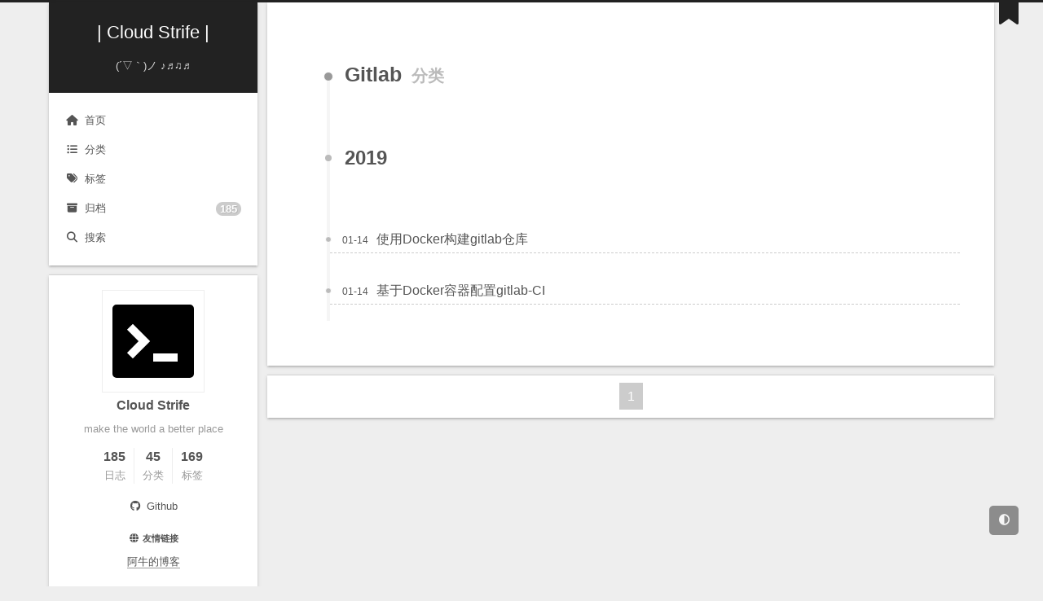

--- FILE ---
content_type: text/html
request_url: https://www.bitlogs.tech/categories/gitlab/
body_size: 4516
content:
<!doctype html><html lang=zh-CN data-theme=light><head><meta charset=UTF-8><meta name=viewport content="width=device-width"><meta name=theme-color content="#222" media="(prefers-color-scheme: light)"><meta name=generator content="Hugo 0.128.2"><link rel="shortcut icon" type=image/x-icon href=/favicon.icon><link rel=icon type=image/x-icon href=/favicon.icon><link rel=icon type=image/png sizes=16x16 href=/favicon.svg><link rel=icon type=image/png sizes=32x32 href=/favicon.svg><link rel=apple-touch-icon sizes=180x180 href=/favicon.svg><meta itemprop=name content="Gitlab"><meta itemprop=description content="make the world a better place"><meta name=description content="make the world a better place"><meta itemprop=image content="/favicon.svg"><meta itemprop=keywords content="Rust C Go Linux"><link type=text/css rel=stylesheet href=/3rd/font-awesome/6.6.0/css/all.min.css><link type=text/css rel=stylesheet href=/3rd/animate.css/4.1.1/animate.min.css><link type=text/css rel=stylesheet href=/3rd/viewerjs/1.11.6/viewer.min.css><link rel=stylesheet href=/css/main.min.54695d77c10f6bb710c9367dab63322ae8bfd60698aba59cb75021353428f4ae.css><script type=text/javascript>(function(){localDB={set:function(e,t,n){if(n===0)return;const s=new Date,o=n*864e5,i={value:t,expiry:s.getTime()+o};localStorage.setItem(e,JSON.stringify(i))},get:function(e){const t=localStorage.getItem(e);if(!t)return void 0;const n=JSON.parse(t),s=new Date;return s.getTime()>n.expiry?(localStorage.removeItem(e),void 0):n.value}},theme={active:function(){const e=localDB.get("theme");if(e==null)return;theme.toggle(e),window.matchMedia("(prefers-color-scheme: dark)").addListener(function(e){theme.toggle(e.matches?"dark":"light")})},toggle:function(e){document.documentElement.setAttribute("data-theme",e),localDB.set("theme",e,2);const t=document.querySelector("iframe.giscus-frame");if(t){const n={setConfig:{theme:e}};t.contentWindow.postMessage({giscus:n},"https://giscus.app")}}},theme.active()})(window)</script><script class=next-config data-name=page type=application/json>{"comments":false,"isHome":false,"isPage":false,"path":"gitlab","permalink":"/categories/gitlab/","title":"Gitlab","waline":{"js":[{"alias":"@waline/client","alias_name":"waline","file":"dist/pageview.js","name":"pageview","version":"2.15.8"},{"alias":"@waline/client","alias_name":"waline","file":"dist/comment.js","name":"comment","version":"2.15.8"}]}}</script><script type=text/javascript>document.addEventListener("DOMContentLoaded",()=>{var e=document.createElement("script");e.charset="UTF-8",e.src="https://busuanzi.ibruce.info/busuanzi/2.3/busuanzi.pure.mini.js",e.async=!1,e.defer=!0,document.head.appendChild(e),e.onload=function(){NexT.utils.fmtBusuanzi()}})</script><title>Gitlab - 分类 - | Cloud Strife |</title><noscript><link rel=stylesheet href=/css/noscript.css></noscript></head><body itemscope itemtype=http://schema.org/WebPage class=use-motion><div class=headband></div><main class=main><header class=header itemscope itemtype=http://schema.org/WPHeader><div class=header-inner><div class=site-brand-container><div class=site-nav-toggle><div class=toggle aria-label role=button><span class=toggle-line></span>
<span class=toggle-line></span>
<span class=toggle-line></span></div></div><div class=site-meta><a href=/ class=brand rel=start><i class=logo-line></i><h1 class=site-title>| Cloud Strife |</h1><i class=logo-line></i></a><p class=site-subtitle itemprop=description>(´▽｀)ノ ♪♬♫♬</p></div><div class=site-nav-right><div class="toggle popup-trigger"><i class="fa fa-search fa-fw fa-lg"></i></div></div></div><nav class=site-nav><ul class="main-menu menu"><li class="menu-item menu-item-home"><a href=/ class=hvr-icon-pulse rel=section><i class="fa fa-home hvr-icon"></i>首页</a></li><li class="menu-item menu-item-categories"><a href=/categories/ class=hvr-icon-pulse rel=section><i class="fa fa-list-ul hvr-icon"></i>分类</a></li><li class="menu-item menu-item-tags"><a href=/tags/ class=hvr-icon-pulse rel=section><i class="fa fa-tags hvr-icon"></i>标签</a></li><li class="menu-item menu-item-archives"><a href=/archives/ class=hvr-icon-pulse rel=section><i class="fa fa-archive hvr-icon"></i>归档
<span class=badge>185</span></a></li><li class="menu-item menu-item-search"><a role=button class="popup-trigger hvr-icon-pulse"><i class="fa fa-search fa-fw hvr-icon"></i>搜索</a></li></ul></nav><div class=search-pop-overlay><div class="popup search-popup"><div class=search-header><span class=search-icon><i class="fa fa-search"></i></span><div class=search-input-container><input autocomplete=off autocapitalize=off maxlength=80 placeholder=搜索... spellcheck=false type=search class=search-input></div><span class=popup-btn-close role=button><i class="fa fa-times-circle"></i></span></div><div class="search-result-container no-result"><div class=search-result-icon><i class="fa fa-spinner fa-pulse fa-5x"></i></div></div></div></div></div><div class="toggle sidebar-toggle" role=button><span class=toggle-line></span>
<span class=toggle-line></span>
<span class=toggle-line></span></div><aside class=sidebar><div class="sidebar-inner sidebar-overview-active"><ul class=sidebar-nav><li class=sidebar-nav-toc>文章目录</li><li class=sidebar-nav-overview>站点概览</li></ul><div class=sidebar-panel-container><div class="post-toc-wrap sidebar-panel"><div class="post-toc animated"><nav id=TableOfContents></nav></div></div><div class="site-overview-wrap sidebar-panel"><div class="site-author site-overview-item animated" itemprop=author itemscope itemtype=http://schema.org/Person><img class=site-author-image itemprop=image alt="Cloud Strife" src=/imgs/img-lazy-loading.gif data-src=/favicon.svg><p class=site-author-name itemprop=name>Cloud Strife</p><div class=site-description itemprop=description>make the world a better place</div></div><div class="site-state-wrap site-overview-item animated"><nav class=site-state><div class="site-state-item site-state-posts"><a href=/archives/><span class=site-state-item-count>185</span>
<span class=site-state-item-name>日志</span></a></div><div class="site-state-item site-state-categories"><a href=/categories/><span class=site-state-item-count>45</span>
<span class=site-state-item-name>分类</span></a></div><div class="site-state-item site-state-tags"><a href=/tags/><span class=site-state-item-count>169</span>
<span class=site-state-item-name>标签</span></a></div></nav></div><div class="links-of-social site-overview-item animated"><span class=links-of-social-item><a href=https://github.com/cloudfstrife title="Github → https://github.com/cloudfstrife" rel=noopener class=hvr-icon-pulse target=_blank><i class="fab fa-github fa-fw hvr-icon"></i>
Github</a></span></div><div class="links-of-blogroll site-overview-item animated"><div class=links-of-blogroll-title><i class="fa fa-globe fa-fw"></i>
友情链接</div><ul class=links-of-blogroll-list><li class=links-of-blogroll-item><a href=https://iogogogo.github.io title=https://iogogogo.github.io target=_blank>阿牛的博客</a></li></ul></div></div></div></div></aside><div class=sidebar-dimmer></div></header><div class=tool-buttons><div id=toggle-theme class=button title=深浅模式切换><i class="fas fa-adjust"></i></div><div class=back-to-top role=button title=返回顶部><i class="fa fa-arrow-up"></i>
<span>0%</span></div></div><div class=reading-progress-bar></div><a role=button class="book-mark-link book-mark-link-fixed"></a><script type=text/javascript src=//sidecar.gitter.im/dist/sidecar.v1.js async></script><script type=text/javascript>((window.gitter={}).chat={}).options={room:"hugo-next/community"}</script><noscript><div class=noscript-warning>Theme NexT works best with JavaScript enabled</div></noscript><div class="main-inner categories posts-collapse"><div class=post-block><div class=post-content><div class=collection-title><span class=collection-header><h2>Gitlab
<small>分类</small></h2></span></div><div class=collection-year><span class=collection-header>2019</span></div><article itemscope itemtype=http://schema.org/Article><header class=post-header><div class=post-meta-container><time itemprop=dateCreated datetime=2019-01-14T20:00:26+08:00 content="01-14">01-14</time></div><div class=post-title><a class=post-title-link href=/post/other/gitlab/%E4%BD%BF%E7%94%A8docker%E6%9E%84%E5%BB%BAgitlab%E4%BB%93%E5%BA%93/ itemprop=url><span itemprop=name>使用Docker构建gitlab仓库</span></a></div></header></article><article itemscope itemtype=http://schema.org/Article><header class=post-header><div class=post-meta-container><time itemprop=dateCreated datetime=2019-01-14T19:56:37+08:00 content="01-14">01-14</time></div><div class=post-title><a class=post-title-link href=/post/other/gitlab/%E5%9F%BA%E4%BA%8Edocker%E5%AE%B9%E5%99%A8%E9%85%8D%E7%BD%AEgitlab-ci/ itemprop=url><span itemprop=name>基于Docker容器配置gitlab-CI</span></a></div></header></article></div></div><nav class=pagination><span class="page-number current">1</span></nav></div></main><footer class=footer><div class=footer-inner><div class=copyright>&copy;
<span itemprop=copyrightYear>2018 - 2025
</span><span class=with-love><i class="fa fa-heart"></i>
</span><span class=author itemprop=copyrightHolder>Cloud Strife</span></div></div></footer><script type=text/javascript src=/3rd/animejs/3.2.2/anime.min.js crossorigin=anonymous defer></script><script type=text/javascript src=/3rd/viewerjs/1.11.6/viewer.min.js crossorigin=anonymous defer></script><script class=next-config data-name=main type=application/json>{"bookmark":{"color":"#222","enable":true,"save":"manual"},"copybtn":true,"darkmode":false,"giscus":{"cfg":{"category":"Comments","categoryid":null,"emit":false,"inputposition":"top","mapping":"title","reactions":false,"repo":"username/repo-name","repoid":null,"theme":"preferred_color_scheme"},"js":"https://giscus.app/client.js"},"hostname":"/","i18n":{"ds_day":" 天前","ds_days":" 天 ","ds_hour":" 小时前","ds_hours":" 小时 ","ds_just":"刚刚","ds_min":" 分钟前","ds_mins":" 分钟","ds_month":" 个月前","ds_years":" 年 ","empty":"没有找到任何搜索结果：${query}","hits":"找到 ${hits} 个搜索结果","hits_time":"找到 ${hits} 个搜索结果（用时 ${time} 毫秒）","placeholder":"搜索..."},"lang":"zh-CN","lazyload":false,"localSearch":{"enable":true,"limit":1e3,"path":"/searchindexes.xml","preload":false,"topnperarticle":-1,"trigger":"auto","unescape":false},"motion":{"async":true,"enable":true,"transition":{"collheader":"fadeInLeft","postblock":"fadeIn","postbody":"fadeInDown","postheader":"fadeInDown","sidebar":"fadeInUp"}},"postmeta":{"comments":{"enable":false,"plugin":"waline"},"views":{"enable":false,"plugin":"busuanzi"}},"root":"/","scheme":"Gemini","sidebar":{"display":"post","offset":12,"padding":18,"position":"left","width":256},"vendor":{"plugins":"local","router":{"name":"local","type":"modern","url":"/3rd"}},"version":"4.6.2","waline":{"cfg":{"comment":false,"emoji":false,"imguploader":false,"pageview":false,"placeholder":"","reaction":true,"reactiontext":["非常好","一般","差评"],"reactiontitle":"","requiredmeta":["nick","mail"],"serverurl":null,"sofa":"","wordlimit":200},"css":{"alias":"@waline/client","file":"dist/waline.css","name":"waline","version":"2.15.8"},"js":{"alias":"@waline/client","file":"dist/waline.js","name":"waline","version":"2.15.8"}}}</script><script type=text/javascript src=/js/main.min.b885f059fe14a6837528fa12c60e7c6fa49bb20f3dcc911617484281d3b857a1.js defer></script></body></html>

--- FILE ---
content_type: text/css
request_url: https://www.bitlogs.tech/css/main.min.54695d77c10f6bb710c9367dab63322ae8bfd60698aba59cb75021353428f4ae.css
body_size: 61756
content:
@charset "UTF-8";:root{--body-bg-color:#eee;--content-bg-color:white;--card-bg-color:#f5f5f5;--text-color:#555;--blockquote-color:#666;--link-color:#555;--link-hover-color:#222;--brand-color:white;--brand-hover-color:white;--table-row-odd-bg-color:#f9f9f9;--table-row-hover-bg-color:#f5f5f5;--menu-item-bg-color:#f5f5f5;--theme-color:#222;--btn-default-bg:white;--btn-default-color:#555;--btn-default-border-color:#555;--btn-default-hover-bg:#222;--btn-default-hover-color:white;--btn-default-hover-border-color:#222;--highlight-background:#565656;--highlight-foreground:#fff;--highlight-gutter-background:#676767;--highlight-gutter-foreground:#eeeeee;--highlight-img-fill:brightness(1) invert(0);color-scheme:light}:root[data-theme=dark]{--body-bg-color:#282828;--content-bg-color:#333;--card-bg-color:#555;--text-color:#ccc;--blockquote-color:#bbb;--link-color:#ccc;--link-hover-color:#eee;--brand-color:#ddd;--brand-hover-color:#ddd;--table-row-odd-bg-color:#282828;--table-row-hover-bg-color:#363636;--menu-item-bg-color:#555;--theme-color:#222;--btn-default-bg:#222;--btn-default-color:#ccc;--btn-default-border-color:#555;--btn-default-hover-bg:#666;--btn-default-hover-color:#ccc;--btn-default-hover-border-color:#666;--highlight-background:#1c1b1b;--highlight-foreground:#fff;--highlight-gutter-background:#333232;--highlight-gutter-foreground:#e8e8e8;--highlight-img-fill:brightness(0) invert(1);color-scheme:dark}img[data-theme=dark]{opacity:.75;filter:brightness(1)invert(0)}img[data-theme=dark]:hover{opacity:.9}iframe[data-theme=dark]{color-scheme:light}html{line-height:1.15;-webkit-text-size-adjust:100%}body{margin:0;counter-reset:h2}main{display:block}h1{font-size:2em;margin:.67em 0}hr{box-sizing:content-box;height:0;overflow:visible}pre{font-family:monospace,monospace;font-size:1em}a{background:0 0}abbr[title]{border-bottom:none;text-decoration:underline;text-decoration:underline dotted}b,strong{font-weight:bolder}code,kbd,samp{font-family:monospace,monospace;font-size:1em}small{font-size:80%}sub,sup{font-size:75%;line-height:0;position:relative;vertical-align:baseline}sub{bottom:-.25em}sup{top:-.5em}img{border-style:none}button,input,optgroup,select,textarea{font-family:inherit;font-size:100%;line-height:1.15;margin:0}button,input{overflow:visible}button,select{text-transform:none}button,[type=button],[type=reset],[type=submit]{-webkit-appearance:button}button::-moz-focus-inner,[type=button]::-moz-focus-inner,[type=reset]::-moz-focus-inner,[type=submit]::-moz-focus-inner{border-style:none;padding:0}button:-moz-focusring,[type=button]:-moz-focusring,[type=reset]:-moz-focusring,[type=submit]:-moz-focusring{outline:1px dotted ButtonText}fieldset{padding:.35em .75em .625em}legend{box-sizing:border-box;color:inherit;display:table;max-width:100%;padding:0;white-space:normal}progress{vertical-align:baseline}textarea{overflow:auto}[type=checkbox],[type=radio]{box-sizing:border-box;padding:0}[type=number]::-webkit-inner-spin-button,[type=number]::-webkit-outer-spin-button{height:auto}[type=search]{outline-offset:-2px;-webkit-appearance:textfield}[type=search]::-webkit-search-decoration{-webkit-appearance:none}::-webkit-file-upload-button{font:inherit;-webkit-appearance:button}details{display:block}summary{display:list-item}template{display:none}[hidden]{display:none}::selection{background:#262a30;color:#eee}html,body{height:100%}body{background:var(--body-bg-color);box-sizing:border-box;color:var(--text-color);font-family:global,pingfang sc,microsoft yahei,sans-serif;font-size:1em;line-height:2;min-height:100%;position:relative;transition:padding .2s ease-in-out;overflow-y:scroll}h1,h2,h3,h4,h5,h6{font-family:headings,global,pingfang sc,microsoft yahei,sans-serif;font-weight:700;line-height:1.5;margin:30px 0 15px}h1{font-size:1.5em}h2{font-size:1.375em}h3{font-size:1.25em}h4{font-size:1.125em}h5{font-size:1em}h6{font-size:.875em}p{margin:0 0 20px}a{border-bottom:1px solid #999;color:var(--link-color);cursor:pointer;outline:0;text-decoration:none;overflow-wrap:break-word}a:hover{border-bottom-color:var(--link-hover-color);color:var(--link-hover-color)}iframe,img,video,embed{display:block;margin-left:auto;margin-right:auto;max-width:100%}hr{background-image:repeating-linear-gradient(-45deg,#ddd,#ddd 4px,transparent 4px,transparent 8px);border:0;height:3px;margin:40px 0}blockquote{border-left:4px solid #ddd;color:var(--blockquote-color);margin:0;padding:0 15px}blockquote cite::before{content:'-';padding:0 5px}dt{font-weight:700}dd{margin:0;padding:0}.table-container{overflow:auto}table{border-collapse:collapse;border-spacing:0;font-size:.875em;margin:0 0 20px;width:100%}tbody tr:nth-of-type(odd){background:var(--table-row-odd-bg-color)}tbody tr:hover{background:var(--table-row-hover-bg-color)}caption,th,td{padding:8px}th,td{border:1px solid #ddd;border-bottom:3px solid #ddd}th{font-weight:700;padding-bottom:10px}td{border-bottom-width:1px}.btn{background:var(--btn-default-bg);border:2px solid var(--btn-default-border-color);border-radius:2px;color:var(--btn-default-color);display:inline-block;font-size:.875em;line-height:2;padding:0 20px;transition:background-color .2s ease-in-out}.btn:hover{background:var(--btn-default-hover-bg);border-color:var(--btn-default-hover-border-color);color:var(--btn-default-hover-color)}.btn+.btn{margin:0 0 8px 8px}.btn .fa-fw{text-align:left;width:1.28571429em}.toggle{line-height:0}.toggle .toggle-line{background:#fff;display:block;height:2px;left:0;position:relative;top:0;transition:all .4s;width:100%}.toggle .toggle-line:not(:first-child){margin-top:3px}.toggle.toggle-arrow .toggle-line:first-child{left:50%;top:2px;transform:rotate(45deg);width:50%}.toggle.toggle-arrow .toggle-line:last-child{left:50%;top:-2px;transform:rotate(-45deg);width:50%}.toggle.toggle-close .toggle-line:nth-child(2){opacity:0}.toggle.toggle-close .toggle-line:first-child{top:5px;transform:rotate(45deg)}.toggle.toggle-close .toggle-line:last-child{top:-5px;transform:rotate(-45deg)}.highlight{background:var(--highlight-background);margin-bottom:26px}.highlight div:first-child{overflow-x:auto}.highlight pre{position:relative;overflow-x:auto}.highlight table tbody tr{background:#272822}.highlight:hover .copy-btn,pre:hover .copy-btn{opacity:1}.copy-btn{color:#333;cursor:pointer;line-height:1.6;opacity:0;padding:2px 6px;position:absolute;right:8px;top:4px;transition:opacity .2s ease-in-out;background:var(--highlight-background);color:var(--highlight-foreground);font-size:14px;border-radius:3px}.highlight{border-radius:5px;box-shadow:0 10px 30px rgba(0,0,0,.4);padding-top:30px}.highlight .table-container{border-radius:0 0 5px 5px}.highlight::before{background:#fc625d;box-shadow:20px 0 #fdbc40,40px 0 #35cd4b;margin-top:-20px;margin-left:10px;position:absolute;border-radius:50%;content:' ';height:12px;width:12px}kbd,p>code,li>code{background:var(--highlight-background);color:var(--highlight-foreground)}pre{padding:18px;margin:0}p>code,li>code{border-radius:3px;padding:3px 6px}pre,code{font-family:codes,consolas,Menlo,monospace,pingfang sc,microsoft yahei}kbd{border:2px solid #ccc;border-radius:.2em;box-shadow:.1em .1em .2em rgba(0,0,0,.1);font-family:inherit;padding:.1em .3em;white-space:nowrap}.blockquote-center{border-left:0;margin:40px 0;padding:0;position:relative;text-align:center}.blockquote-center::before,.blockquote-center::after{left:0;line-height:1;opacity:.6;position:absolute;width:100%}.blockquote-center::before{border-top:1px solid #ccc;text-align:left;top:-20px;content:"";font-family:'font awesome 6 free';font-weight:900}.blockquote-center::after{border-bottom:1px solid #ccc;bottom:-20px;text-align:right;content:"";font-family:'font awesome 6 free';font-weight:900}.blockquote-center p,.blockquote-center div{text-align:center}.group-picture{margin-bottom:20px}.group-picture .group-picture-row{display:flex;gap:3px;margin-bottom:3px}.group-picture .group-picture-column{flex:1}.group-picture .group-picture-column img{height:100%;margin:0;object-fit:cover;width:100%}.post-body .label{color:#555;padding:0 2px}.post-body .label.default{background:#fff}.post-body .label.primary{background:#fff}.post-body .label.info{background:#fff}.post-body .label.success{background:#fff}.post-body .label.warning{background:#fff}.post-body .label.danger{background:#fff}.post-body .link-grid{display:grid;grid-gap:1.5rem;gap:1.5rem;grid-template-columns:1fr 1fr;margin-bottom:20px;padding:1rem}@media(max-width:767px){.post-body .link-grid{grid-template-columns:1fr}}.post-body .link-grid .link-grid-container{border:solid #ddd;box-shadow:1rem 1rem .5rem rgba(0,0,0,.5);min-height:5rem;min-width:0;padding:.5rem;position:relative;transition:background .3s}.post-body .link-grid .link-grid-container:hover{animation:next-shake .5s;background:var(--card-bg-color)}.post-body .link-grid .link-grid-container:active{box-shadow:.5rem .5rem .25rem rgba(0,0,0,.5);transform:translate(.2rem,.2rem)}.post-body .link-grid .link-grid-container .link-grid-image{border:1px solid #ddd;border-radius:50%;box-sizing:border-box;height:5rem;padding:3px;position:absolute;width:5rem}.post-body .link-grid .link-grid-container p{margin:0 1rem 0 6rem}.post-body .link-grid .link-grid-container p:first-of-type{font-size:1.2em}.post-body .link-grid .link-grid-container p:last-of-type{font-size:.8em;line-height:1.3rem;opacity:.7}.post-body .link-grid .link-grid-container a{border:0;height:100%;left:0;position:absolute;top:0;width:100%}@keyframes next-shake{0%{transform:translate(1pt,1pt)rotate(0)}10%{transform:translate(-1pt,-2pt)rotate(-1deg)}20%{transform:translate(-3pt,0)rotate(1deg)}30%{transform:translate(3pt,2pt)rotate(0)}40%{transform:translate(1pt,-1pt)rotate(1deg)}50%{transform:translate(-1pt,2pt)rotate(-1deg)}60%{transform:translate(-3pt,1pt)rotate(0)}70%{transform:translate(3pt,1pt)rotate(-1deg)}80%{transform:translate(-1pt,-1pt)rotate(1deg)}90%{transform:translate(1pt,2pt)rotate(0)}100%{transform:translate(1pt,-2pt)rotate(-1deg)}}.main .note{border-radius:3px;margin-bottom:20px;padding:1em;position:relative;border:1px solid #eee;border-left-width:5px}.main .note summary{cursor:pointer;outline:0}.main .note summary p{display:inline}.main .note h2,.main .note h3,.main .note h4,.main .note h5,.main .note h6{border-bottom:initial;margin:0;padding-top:0}.main .note p:first-child,.main .note ul:first-child,.main .note ol:first-child,.main .note table:first-child,.main .note pre:first-child,.main .note blockquote:first-child,.main .note img:first-child{margin-top:0}.main .note p:last-child,.main .note ul:last-child,.main .note ol:last-child,.main .note table:last-child,.main .note pre:last-child,.main .note blockquote:last-child,.main .note img:last-child{margin-bottom:0}.main .note.default{border-left-color:#777}.main .note.default h2,.main .note.default h3,.main .note.default h4,.main .note.default h5,.main .note.default h6{color:#777}.main .note.primary{border-left-color:#6f42c1}.main .note.primary h2,.main .note.primary h3,.main .note.primary h4,.main .note.primary h5,.main .note.primary h6{color:#6f42c1}.main .note.info{border-left-color:#428bca}.main .note.info h2,.main .note.info h3,.main .note.info h4,.main .note.info h5,.main .note.info h6{color:#428bca}.main .note.success{border-left-color:#5cb85c}.main .note.success h2,.main .note.success h3,.main .note.success h4,.main .note.success h5,.main .note.success h6{color:#5cb85c}.main .note.warning{border-left-color:#f0ad4e}.main .note.warning h2,.main .note.warning h3,.main .note.warning h4,.main .note.warning h5,.main .note.warning h6{color:#f0ad4e}.main .note.danger{border-left-color:#d9534f}.main .note.danger h2,.main .note.danger h3,.main .note.danger h4,.main .note.danger h5,.main .note.danger h6{color:#d9534f}.post-body .tabs{margin-bottom:20px}.post-body .tabs,.tabs-comment{padding-top:10px}.post-body .tabs ul.nav-tabs,.tabs-comment ul.nav-tabs{background:var(--content-bg-color);display:flex;flex-wrap:wrap;margin:0;padding:0;position:-webkit-sticky;position:sticky;top:0;z-index:5}@media(max-width:413px){.post-body .tabs ul.nav-tabs,.tabs-comment ul.nav-tabs{display:block;margin-bottom:5px}}.post-body .tabs ul.nav-tabs li.tab,.tabs-comment ul.nav-tabs li.tab{border-bottom:1px solid #ddd;border-left:1px solid transparent;border-right:1px solid transparent;border-radius:0 0 0 0;border-top:3px solid transparent;flex-grow:1;list-style-type:none}@media(max-width:413px){.post-body .tabs ul.nav-tabs li.tab,.tabs-comment ul.nav-tabs li.tab{border-bottom:1px solid transparent;border-left:3px solid transparent;border-right:1px solid transparent;border-top:1px solid transparent}}@media(max-width:413px){.post-body .tabs ul.nav-tabs li.tab,.tabs-comment ul.nav-tabs li.tab{border-radius:0}}.post-body .tabs ul.nav-tabs li.tab a,.tabs-comment ul.nav-tabs li.tab a{border-bottom:initial;display:block;line-height:1.8;padding:.25em .75em;text-align:center;transition:all .2s ease-out}.post-body .tabs ul.nav-tabs li.tab a i,.tabs-comment ul.nav-tabs li.tab a i{width:1.28571429em}.post-body .tabs ul.nav-tabs li.tab.active,.tabs-comment ul.nav-tabs li.tab.active{border-bottom-color:transparent;border-left-color:#ddd;border-right-color:#ddd;border-top-color:#fc6423}@media(max-width:413px){.post-body .tabs ul.nav-tabs li.tab.active,.tabs-comment ul.nav-tabs li.tab.active{border-bottom-color:#ddd;border-left-color:#fc6423;border-right-color:#ddd;border-top-color:#ddd}}.post-body .tabs ul.nav-tabs li.tab.active a,.tabs-comment ul.nav-tabs li.tab.active a{cursor:default}.post-body .tabs .tab-content,.tabs-comment .tab-content{border:1px solid #ddd;border-radius:0 0 0 0;border-top-color:transparent}@media(max-width:413px){.post-body .tabs .tab-content,.tabs-comment .tab-content{border-radius:0;border-top-color:#ddd}}.post-body .tabs .tab-content .tab-pane,.tabs-comment .tab-content .tab-pane{padding:20px 20px 0}.post-body .tabs .tab-content .tab-pane:not(.active),.tabs-comment .tab-content .tab-pane:not(.active){display:none}.pagination .space,.pagination .prev,.pagination .next,.pagination .page-number{display:inline-block;margin:-1px 10px 0;padding:0 10px}@media(max-width:767px){.pagination .space,.pagination .prev,.pagination .next,.pagination .page-number{margin:0 5px}}.pagination .page-number.current{background:#ccc;border-color:#ccc;color:var(--content-bg-color)}.pagination{border-top:1px solid #eee;margin:120px 0 0;text-align:center}.pagination .prev,.pagination .next,.pagination .page-number{border-bottom:0;border-top:1px solid #eee;transition:border-color .2s ease-in-out}.pagination .prev:hover,.pagination .next:hover,.pagination .page-number:hover{border-top-color:var(--link-hover-color)}@media(max-width:767px){.pagination{border-top:0}.pagination .prev,.pagination .next,.pagination .page-number{border-bottom:1px solid #eee;border-top:0}.pagination .prev:hover,.pagination .next:hover,.pagination .page-number:hover{border-bottom-color:var(--link-hover-color)}}.pagination .space{margin:0;padding:0}.comments{margin-top:60px;overflow:hidden}.comment-button-group{display:flex;flex-wrap:wrap-reverse;justify-content:center;margin:1em 0}.comment-button-group .comment-button{margin:.1em .2em}.comment-button-group .comment-button.active{background:var(--btn-default-hover-bg);border-color:var(--btn-default-hover-border-color);color:var(--btn-default-hover-color)}.comment-position{display:none}.comment-position.active{display:block}.tabs-comment{margin-top:4em;padding-top:0}.tabs-comment .comments{margin-top:0;padding-top:0}.post-comments{min-height:300px;overflow:hidden}.post-comments .comment-loading{padding-left:268px;position:absolute;left:0;right:0;margin-left:auto;margin-right:auto;margin-top:100px;text-align:center;font-size:2em}@media(max-width:991px){.post-comments .comment-loading{padding-left:0;padding-right:0;width:auto}}.post-comments .comment-head{margin-bottom:20px}.post-comments .comment-head .comment-headline{display:inline-block;vertical-align:middle;font-weight:700;font-size:1.4em}@media(max-width:567px){.post-comments .comment-head .comment-headline{font-size:.8125em}}.post-comments .comment-head .comment-switch{display:inline-block;float:right;margin:2px auto;padding:4px 16px;width:max-content;border-radius:8px;background:var(--card-bg-color)}@media(max-width:567px){.post-comments .comment-head .comment-switch{font-size:.8125em;padding:4px}}.post-comments .comment-head .comment-switch .first-comment{color:#27ae60}.post-comments .comment-head .comment-switch .second-comment{color:#886ce4;font-weight:700}.post-comments .comment-head .comment-switch .switch-btn{position:relative;display:inline-block;margin:5px;width:42px;height:22px;border-radius:34px;vertical-align:middle;cursor:pointer;-webkit-transition:.4s;-moz-transition:.4s;-o-transition:.4s;-ms-transition:.4s;transition:.4s;background-color:#886ce4}.post-comments .comment-head .comment-switch .switch-btn:before{position:absolute;bottom:4px;left:4px;width:14px;height:14px;border-radius:50%;content:'';background-color:#fff;-webkit-transition:.4s;-moz-transition:.4s;-o-transition:.4s;-ms-transition:.4s;transition:.4s}.post-comments .comment-head .comment-switch .switch-btn.move{background-color:#27ae60}.post-comments .comment-head .comment-switch .switch-btn.move:before{-webkit-transform:translateX(20px);-moz-transform:translateX(20px);-o-transform:translateX(20px);-ms-transform:translateX(20px);transform:translateX(20px)}.post-comments .comment-wrap>div:nth-child(1){display:none}.post-comments .comment-wrap>div:nth-child(2){display:block}.fa-spin{-webkit-animation:fa-spin .8s infinite linear;animation:fa-spin .8s infinite linear}@keyframes beat{0%,100%{transform:scale(1)}10%,30%{transform:scale(.9)}20%,40%,60%,80%{transform:scale(1.1)}50%,70%{transform:scale(1.1)}}@-moz-keyframes tabshow{0%{-webkit-transform:translateY(15px);-moz-transform:translateY(15px);-o-transform:translateY(15px);-ms-transform:translateY(15px);transform:translateY(15px)}100%{-webkit-transform:translateY(0);-moz-transform:translateY(0);-o-transform:translateY(0);-ms-transform:translateY(0);transform:translateY(0)}}@-webkit-keyframes tabshow{0%{-webkit-transform:translateY(15px);-moz-transform:translateY(15px);-o-transform:translateY(15px);-ms-transform:translateY(15px);transform:translateY(15px)}100%{-webkit-transform:translateY(0);-moz-transform:translateY(0);-o-transform:translateY(0);-ms-transform:translateY(0);transform:translateY(0)}}@-o-keyframes tabshow{0%{-webkit-transform:translateY(15px);-moz-transform:translateY(15px);-o-transform:translateY(15px);-ms-transform:translateY(15px);transform:translateY(15px)}100%{-webkit-transform:translateY(0);-moz-transform:translateY(0);-o-transform:translateY(0);-ms-transform:translateY(0);transform:translateY(0)}}@keyframes tabshow{0%{-webkit-transform:translateY(15px);-moz-transform:translateY(15px);-o-transform:translateY(15px);-ms-transform:translateY(15px);transform:translateY(15px)}100%{-webkit-transform:translateY(0);-moz-transform:translateY(0);-o-transform:translateY(0);-ms-transform:translateY(0);transform:translateY(0)}}@keyframes wobble-vertical{16.65%{transform:translateX(8px)}33.3%{transform:translateX(-6px)}49.95%{transform:translateX(4px)}66.6%{transform:translateX(-2px)}83.25%{transform:translateX(1px)}100%{transform:translateX(0)}}@-webkit-keyframes hvr-icon-pulse{25%{-webkit-transform:scale(1.3);transform:scale(1.3)}75%{-webkit-transform:scale(.8);transform:scale(.8)}}@keyframes hvr-icon-pulse{25%{-webkit-transform:scale(1.3);transform:scale(1.3)}75%{-webkit-transform:scale(.8);transform:scale(.8)}}.hvr-icon-pulse{display:inline-block;vertical-align:middle;-webkit-transform:perspective(1px)translateZ(0);transform:perspective(1px)translateZ(0);box-shadow:0 0 1px transparent}.hvr-icon-pulse .hvr-icon{-webkit-transform:translateZ(0);transform:translateZ(0);-webkit-transition-timing-function:ease-out;transition-timing-function:ease-out}.hvr-icon-pulse:hover .hvr-icon,.hvr-icon-pulse:focus .hvr-icon,.hvr-icon-pulse:active .hvr-icon{-webkit-animation-name:hvr-icon-pulse;animation-name:hvr-icon-pulse;-webkit-animation-duration:1s;animation-duration:1s;-webkit-animation-timing-function:linear;animation-timing-function:linear;-webkit-animation-iteration-count:infinite;animation-iteration-count:infinite}.hvr-bounce-to-right{background:var(--btn-default-bg);border:2px solid var(--btn-default-border-color);border-radius:2px;color:var(--btn-default-color);display:inline-block;font-size:.875em;line-height:2;padding:0 20px;display:inline-block;vertical-align:middle;-webkit-transform:perspective(1px)translateZ(0);transform:perspective(1px)translateZ(0);box-shadow:0 0 1px transparent;position:relative;-webkit-transition-property:color;transition-property:color;-webkit-transition-duration:.5s;transition-duration:.5s}.hvr-bounce-to-right:before{content:"";position:absolute;z-index:-1;top:0;left:0;right:0;bottom:0;background:var(--btn-default-hover-bg);-webkit-transform:scaleX(0);transform:scaleX(0);-webkit-transform-origin:0 50%;transform-origin:0 50%;-webkit-transition-property:transform;transition-property:transform;-webkit-transition-duration:.5s;transition-duration:.5s;-webkit-transition-timing-function:ease-out;transition-timing-function:ease-out}.hvr-bounce-to-right:hover,.hvr-bounce-to-right:focus,.hvr-bounce-to-right:active{background:var(--btn-default-bg);border-color:var(--btn-default-hover-border-color);color:var(--btn-default-hover-color)}.hvr-bounce-to-right:hover:before,.hvr-bounce-to-right:focus:before,.hvr-bounce-to-right:active:before{-webkit-transform:scaleX(1);transform:scaleX(1);-webkit-transition-timing-function:cubic-bezier(.52,1.64,.37,.66);transition-timing-function:cubic-bezier(.52,1.64,.37,.66)}.hvr-shutter-out-horizontal{background:var(--btn-default-bg);border:2px solid var(--btn-default-border-color);border-radius:2px;color:var(--btn-default-color);display:inline-block;font-size:.875em;line-height:2;padding:0 20px;display:inline-block;vertical-align:middle;-webkit-transform:perspective(1px)translateZ(0);transform:perspective(1px)translateZ(0);box-shadow:0 0 1px transparent;position:relative;-webkit-transition-property:color;transition-property:color;-webkit-transition-duration:.3s;transition-duration:.3s}.hvr-shutter-out-horizontal:before{content:"";position:absolute;z-index:-1;top:0;bottom:0;left:0;right:0;background:var(--btn-default-hover-bg);-webkit-transform:scaleX(0);transform:scaleX(0);-webkit-transform-origin:50%;transform-origin:50%;-webkit-transition-property:transform;transition-property:transform;-webkit-transition-duration:.3s;transition-duration:.3s;-webkit-transition-timing-function:ease-out;transition-timing-function:ease-out}.hvr-shutter-out-horizontal:hover,.hvr-shutter-out-horizontal:focus,.hvr-shutter-out-horizontal:active{background:var(--btn-default-bg);border-color:var(--btn-default-hover-border-color);color:var(--btn-default-hover-color)}.hvr-shutter-out-horizontal:hover:before,.hvr-shutter-out-horizontal:focus:before,.hvr-shutter-out-horizontal:active:before{-webkit-transform:scaleX(1);transform:scaleX(1)}.headband{background:var(--theme-color);height:3px}@media(max-width:991px){.headband{display:none}}header.header{background:0 0}.header-inner{margin:0 auto;width:calc(100% - 20px)}@media(min-width:1200px){.header-inner{width:1160px}}@media(min-width:1600px){.header-inner{width:73%}}.site-brand-container{display:flex;flex-shrink:0;padding:0 10px}.use-motion header.header,.use-motion .site-brand-container .toggle{opacity:0}.site-meta{flex-grow:1;text-align:center}@media(max-width:767px){.site-meta{text-align:center}}.custom-logo-image{margin-top:20px}@media(max-width:991px){.custom-logo-image{display:none}}.brand{border-bottom:0;color:var(--brand-color);display:inline-block;padding:0 40px}.brand:hover{color:var(--brand-hover-color)}.site-title{font-family:title,global,pingfang sc,microsoft yahei,sans-serif;font-size:1.375em;font-weight:400;line-height:1.5;margin:0}.site-subtitle{color:#ddd;font-size:.8125em;margin:10px 0}.use-motion .site-title,.use-motion .site-subtitle,.use-motion .custom-logo-image{opacity:0;position:relative;top:-10px}.site-nav-toggle,.site-nav-right{display:none}@media(max-width:767px){.site-nav-toggle,.site-nav-right{display:flex;flex-direction:column;justify-content:center}}.site-nav-toggle .toggle,.site-nav-right .toggle{color:var(--text-color);padding:10px;width:22px}.site-nav-toggle .toggle .toggle-line,.site-nav-right .toggle .toggle-line{background:var(--text-color);border-radius:1px}@media(max-width:767px){.site-nav{--scroll-height:0;height:0;overflow:hidden;transition:height .2s ease-in-out}body:not(.site-nav-on) .site-nav .animated{animation:none}body.site-nav-on .site-nav{height:var(--scroll-height)}}.menu,.menu-children{margin:0;padding:1em 0;text-align:center}.menu-children{max-height:0;padding:0;overflow:hidden;transition:max-height 1.5s ease-out}.menu-children.expand{max-height:400px;transition:max-height 1.5s ease-in}.menu-item,.menu-child-item{display:inline-block;list-style:none;margin:0 10px}@media(max-width:767px){.menu-item,.menu-child-item{display:block;margin-top:10px}.menu-item.menu-item-search,.menu-child-item.menu-item-search{display:none}}.menu-item a,.menu-child-item a{border-bottom:0;display:block;font-size:.8125em;transition:border-color .2s ease-in-out}.menu-item a:hover,.menu-item a.menu-item-active,.menu-child-item a:hover,.menu-child-item a.menu-item-active{background:var(--menu-item-bg-color)}.menu-item .fa,.menu-item .fab,.menu-item .far,.menu-item .fas,.menu-child-item .fa,.menu-child-item .fab,.menu-child-item .far,.menu-child-item .fas{margin-right:8px;width:16px;text-align:center}.menu-item .badge,.menu-child-item .badge{display:inline-block;font-weight:700;line-height:1;margin-left:.35em;margin-top:.35em;text-align:center;white-space:nowrap}@media(max-width:767px){.menu-item .badge,.menu-child-item .badge{float:right;margin-left:0}}.menu-item .menu-item-shrink-icon,.menu-child-item .menu-item-shrink-icon{float:right}.menu-child-item{display:block;margin:0}.use-motion .menu-item{visibility:hidden}.book-mark-link{border-bottom:0;position:fixed;top:-10px;transition:top .3s;-moz-transition:top .3s;-webkit-transition:top .3s;-o-transition:top .3s;right:30px}@media(max-width:991px){.book-mark-link{right:16px}}@media(max-width:991px){.book-mark-link{display:none}}.book-mark-link::before{color:#222;font-size:32px;line-height:1;content:"";font-family:'font awesome 6 free';font-weight:900}.book-mark-link:hover,.book-mark-link-fixed{top:-2px}.sidebar-inner,.sidebar-card-widget{color:#999;max-height:calc(100vh - 24px);padding:18px 10px;text-align:center;display:flex;flex-direction:column;justify-content:center}.site-overview-item:not(:first-child){margin-top:10px}.cc-license{margin-top:6px}.cc-license .cc-opacity{border-bottom:0;opacity:.7}.cc-license .cc-opacity:hover{opacity:.9}.cc-license img{display:inline-block;max-width:120px;max-height:42px}.site-author-image{border:1px solid #eee;width:120px;height:120px;padding:2px;transition:transform 1s ease-out}.site-author-image:hover{transform:rotateZ(360deg)}.site-author-name{color:var(--text-color);font-weight:600;margin:0}.site-description{color:#999;font-size:.8125em;margin-top:0}.links-of-author a,.links-of-social a{font-size:.8125em}.links-of-author .fa,.links-of-author .fab,.links-of-author .far,.links-of-author .fas,.links-of-social .fa,.links-of-social .fab,.links-of-social .far,.links-of-social .fas{margin-right:2px}.sidebar .sidebar-button:not(:first-child){margin-top:15px}.sidebar .sidebar-button button{background:0 0;color:#fc6423;cursor:pointer;line-height:2;padding:0 15px;border:1px solid #fc6423;border-radius:4px}.sidebar .sidebar-button button:hover{background:#fc6423;color:#fff}.sidebar .sidebar-button button .fa,.sidebar .sidebar-button button .fab,.sidebar .sidebar-button button .far,.sidebar .sidebar-button button .fas{margin-right:5px}.links-of-blogroll{font-size:.8125em}.links-of-blogroll-title{font-size:.875em;font-weight:600;margin-top:0}.links-of-blogroll-list{list-style:none;margin:0;padding:0}.sidebar-dimmer{display:none}@media(max-width:991px){.sidebar-dimmer{background:#000;display:block;height:100%;left:0;opacity:0;position:fixed;top:0;transition:visibility .4s,opacity .4s;visibility:hidden;width:100%;z-index:10}.sidebar-active .sidebar-dimmer{opacity:.7;visibility:visible}}.sidebar-nav{display:none;margin:0;padding-bottom:20px;padding-left:0}.sidebar-nav-active .sidebar-nav{display:block}.sidebar-nav li{border-bottom:1px solid transparent;color:var(--text-color);cursor:pointer;display:inline-block;font-size:.875em}.sidebar-nav li.sidebar-nav-overview{margin-left:10px}.sidebar-nav li:hover{color:#fc6423;border-bottom-color:#fc6423}.sidebar-toc-active .sidebar-nav-toc,.sidebar-overview-active .sidebar-nav-overview{border-bottom-color:#fc6423;color:#fc6423;font-weight:700}.sidebar-toc-active .sidebar-nav-toc:hover,.sidebar-overview-active .sidebar-nav-overview:hover{color:#fc6423}.sidebar-panel-container{flex:1;overflow-x:hidden;overflow-y:auto}.sidebar-panel{display:none}.sidebar-overview-active .site-overview-wrap{display:flex;flex-direction:column;justify-content:center}.sidebar-toc-active .post-toc-wrap{display:block}.sidebar-toggle{bottom:45px;height:12px;padding:6px 5px;width:14px;background:#222;cursor:pointer;opacity:.6;position:fixed;z-index:30;right:30px}@media(max-width:991px){.sidebar-toggle{right:16px}}.sidebar-toggle:hover{opacity:.8}@media(max-width:991px){.sidebar-toggle{opacity:.8}}.sidebar-toggle:hover .toggle-line{background:#fc6423}@media(any-hover:hover){body:not(.sidebar-active) .sidebar-toggle:hover .toggle-line:first-child{left:50%;top:2px;transform:rotate(45deg);width:50%}body:not(.sidebar-active) .sidebar-toggle:hover .toggle-line:last-child{left:50%;top:-2px;transform:rotate(-45deg);width:50%}}.sidebar-active .sidebar-toggle .toggle-line:nth-child(2){opacity:0}.sidebar-active .sidebar-toggle .toggle-line:first-child{top:5px;transform:rotate(45deg)}.sidebar-active .sidebar-toggle .toggle-line:last-child{top:-5px;transform:rotate(-45deg)}.post-toc{font-size:.875em;padding:0 8px}.post-toc .active-current{color:#fc6423}.post-toc ul{list-style:none;margin:0;padding:0 2px 5px 10px;text-align:left;counter-reset:item}.post-toc ul>li>ul{border-left:1px solid;margin-left:4px}.post-toc ul>li>ul li{position:relative;padding-left:0}.post-toc ul>li>ul li:before{position:absolute;content:' ';top:.14em;left:-.75em;width:.65em;height:.815em;border-style:none none dashed none;border-width:.05em}.post-toc ul a{transition:all .2s ease-in-out;border:none}.post-toc ul a:hover{text-decoration:underline;color:#fc6423}.post-toc .nav-item{line-height:1.8;overflow:hidden;text-overflow:ellipsis;white-space:nowrap}.post-toc .nav .nav-child{display:none}.post-toc .nav .active>.nav-child{display:block}.post-toc .nav .active-current>.nav-child{display:block}.post-toc .nav .active-current>.nav-child>.nav-item{display:block}.post-toc .nav .active>a{border-bottom-color:#fc6423;color:#fc6423}.post-toc .nav .active-current>a{color:#fc6423}.post-toc .nav .active-current>a:hover{color:#fc6423}.site-state{display:flex;flex-wrap:wrap;justify-content:center;line-height:1.4}.site-state-item{padding:0 15px;border-left:1px solid #eee}.site-state-item:first-child{border-left:none}.site-state-item a{border-bottom:0;display:block}.site-state-item-count{display:block;font-size:1em;font-weight:600}.site-state-item-name{color:#999;font-size:.8125em}.sidebar-card-widget{background:var(--content-bg-color);border-radius:initial;box-shadow:0 2px 2px rgba(0,0,0,.12),0 3px 1px -2px rgba(0,0,0,6%),0 1px 5px rgba(0,0,0,.12),0 -1px .5px rgba(0,0,0,9%);box-sizing:border-box;color:var(--text-color);margin-top:12px}.sidebar-card-widget .item-headline{text-align:left;font-size:.875em;font-weight:700}.sidebar-card-widget .item-headline span{margin-left:8px}.sidebar-card-widget .siteinfo{font-size:.875em;text-align:left}.sidebar-card-widget .siteinfo .siteinfo-item{display:flex;-webkit-box-align:center;align-items:center;padding:2px 10px 0}.sidebar-card-widget .siteinfo .siteinfo-item i{width:16px;height:16px;text-align:center;margin-right:4px}.sidebar-card-widget .siteinfo .siteinfo-item div:first-child{-webkit-box-flex:1;-moz-box-flex:1;-o-box-flex:1;box-flex:1;-webkit-flex:1;-ms-flex:1;flex:1;padding-right:20px}.back-to-top-card{margin:0;padding:0}.back-to-top-card div:first-child{margin:0}.footer{color:#999;font-size:.875em;padding:20px 0}.footer.footer-fixed{bottom:0;left:0;position:absolute;right:0}.footer-inner{box-sizing:border-box;text-align:center;display:flex;flex-direction:column;justify-content:center;margin:0 auto;width:calc(100% - 20px)}@media(min-width:1200px){.footer-inner{width:1160px}}@media(min-width:1600px){.footer-inner{width:73%}}@media(max-width:767px){.footer-inner{font-size:.8125em}}@media(max-width:567px){.footer-inner{font-size:.75em}}.footer-inner .google-translate{display:flex;justify-content:center}.footer-inner .google-translate .fa{font-size:1.25em;margin:auto 0;line-height:normal}.use-motion .footer{opacity:0}.languages{display:inline-block;font-size:1.125em;position:relative}.languages .lang-select-label span{margin:0 .5em}.languages .lang-select{height:100%;left:0;opacity:0;position:absolute;top:0;width:100%}.with-love{color:red;display:inline-block;margin:0 5px;animation:beat 1.33s ease-in-out infinite}@media(max-width:567px){.main-inner{padding:initial!important}.posts-expand .post-header{margin-bottom:10px!important}.post-block{margin-top:initial!important;padding:8px 18px!important}.post-body h1,.post-body h2,.post-body h3,.post-body h4,.post-body h5,.post-body h6{margin:20px 0 8px}.post-body .note h1,.post-body .note h2,.post-body .note h3,.post-body .note h4,.post-body .note h5,.post-body .note h6,.post-body .tabs .tab-content .tab-pane h1,.post-body .tabs .tab-content .tab-pane h2,.post-body .tabs .tab-content .tab-pane h3,.post-body .tabs .tab-content .tab-pane h4,.post-body .tabs .tab-content .tab-pane h5,.post-body .tabs .tab-content .tab-pane h6{margin:0 5px}.post-body>p{margin:0 0 10px}.post-body .note>p,.post-body .tabs .tab-content .tab-pane>p{padding:0 5px}.post-body img,.post-body video{margin-bottom:10px!important}.post-body .note{margin-bottom:10px!important;padding:10px!important}.post-body .tabs .tab-content .tab-pane{padding:10px 10px 0!important}.post-eof{margin:40px auto 20px!important}.pagination{margin-top:40px}}.noscript-warning{background-color:#ff9090;color:#fff;font-family:sans-serif;font-size:1rem;font-weight:700;left:0;position:fixed;text-align:center;top:0;width:100%;z-index:50}.tool-buttons{background:#222;cursor:pointer;opacity:.6;position:fixed;z-index:30;right:30px;background:0 0;bottom:58px;filter:alpha(opacity=0);font-size:.8125em}@media(max-width:991px){.tool-buttons{right:16px}}.tool-buttons:hover{opacity:.8}@media(max-width:991px){.tool-buttons{opacity:.8}}@media(max-width:767px){.tool-buttons{font-size:.75em}}.tool-buttons .button{display:block;margin-bottom:5px;width:36px;height:36px;border-radius:5px;background-color:#222;color:#fff;text-align:center;line-height:35px;padding:0;outline:0;border:none;text-transform:none;cursor:pointer;opacity:.8;touch-action:manipulation}@media(max-width:767px){.tool-buttons .button{width:24px;height:24px;line-height:24px;border-radius:3px}}.tool-buttons .button:hover{color:#fc6423;opacity:1}.tool-buttons .goto-comments{display:none}.tool-buttons .goto-comments-on{display:block}.back-to-top{bottom:-100px;box-sizing:border-box;color:#fff;padding:0 6px;transition:bottom .2s ease-in-out;background:#222;cursor:pointer;opacity:.6;position:fixed;z-index:30;right:30px}@media(max-width:991px){.back-to-top{right:16px}}.back-to-top:hover{opacity:.8}@media(max-width:991px){.back-to-top{opacity:.8}}.back-to-top:hover{color:#fc6423}.back-to-top.back-to-top-on{bottom:30px}.reading-progress-bar{--progress:0;background:#37c6c0;height:3px;position:fixed;z-index:50;width:var(--progress);left:0;top:0}.rtl.post-body p,.rtl.post-body a,.rtl.post-body h1,.rtl.post-body h2,.rtl.post-body h3,.rtl.post-body h4,.rtl.post-body h5,.rtl.post-body h6,.rtl.post-body li,.rtl.post-body ul,.rtl.post-body ol{direction:rtl;font-family:UKIJ Ekran}.rtl.post-title{font-family:UKIJ Ekran}.post-button{margin-top:40px;text-align:center}.use-motion .post-block,.use-motion .flinks-block,.use-motion .pagination,.use-motion .comments,.use-motion .post-comments{visibility:hidden}.use-motion .post-header{visibility:hidden}.use-motion .post-body{visibility:hidden}.use-motion .collection-header{visibility:hidden}.posts-collapse .post-content{margin-bottom:35px;margin-left:35px;position:relative}@media(max-width:767px){.posts-collapse .post-content{margin-left:0;margin-right:0}}.posts-collapse .post-content .collection-title{font-size:1.125em;position:relative}.posts-collapse .post-content .collection-title::before{background:#999;border:1px solid #fff;margin-left:-6px;margin-top:-4px;position:absolute;top:50%;border-radius:50%;content:' ';height:10px;width:10px}.posts-collapse .post-content .collection-year{font-size:1.5em;font-weight:700;margin:60px 0;position:relative}.posts-collapse .post-content .collection-year::before{background:#bbb;margin-left:-4px;margin-top:-4px;position:absolute;top:50%;border-radius:50%;content:' ';height:8px;width:8px}.posts-collapse .post-content .collection-header{display:block;margin-left:20px}.posts-collapse .post-content .collection-header small{color:#bbb;margin-left:5px}.posts-collapse .post-content .post-header{border-bottom:1px dashed #ccc;margin:30px 2px 0;padding-left:15px;position:relative;transition:border .2s ease-in-out}.posts-collapse .post-content .post-header::before{background:#bbb;border:1px solid #fff;left:-6px;position:absolute;top:.75em;transition:background .2s ease-in-out;border-radius:50%;content:' ';height:6px;width:6px}.posts-collapse .post-content .post-header:hover{border-bottom-color:#666}.posts-collapse .post-content .post-header:hover::before{background:#222}.posts-collapse .post-content .post-meta-container{display:inline;font-size:.75em;margin-right:10px}.posts-collapse .post-content .post-title{display:inline}.posts-collapse .post-content .post-title a{border-bottom:0;color:var(--link-color)}.posts-collapse .post-content .post-title .fa-external-link-alt{font-size:.875em;margin-left:5px}.posts-collapse .post-content::before{background:#f5f5f5;content:' ';height:100%;margin-left:-2px;position:absolute;top:1.25em;width:4px}.post-body{font-family:posts,global,pingfang sc,microsoft yahei,sans-serif;overflow-wrap:break-word}@media(min-width:1200px){.post-body{font-size:1.125em}}@media(min-width:992px){.post-body{text-align:justify}}@media(max-width:991px){.post-body{text-align:justify}}.post-body h1 .header-anchor,.post-body h1 .headerlink,.post-body h2 .header-anchor,.post-body h2 .headerlink,.post-body h3 .header-anchor,.post-body h3 .headerlink,.post-body h4 .header-anchor,.post-body h4 .headerlink,.post-body h5 .header-anchor,.post-body h5 .headerlink,.post-body h6 .header-anchor,.post-body h6 .headerlink{border-bottom-style:none;color:inherit;float:right;font-size:.875em;margin-left:10px;opacity:0}.post-body h1 .header-anchor::before,.post-body h1 .headerlink::before,.post-body h2 .header-anchor::before,.post-body h2 .headerlink::before,.post-body h3 .header-anchor::before,.post-body h3 .headerlink::before,.post-body h4 .header-anchor::before,.post-body h4 .headerlink::before,.post-body h5 .header-anchor::before,.post-body h5 .headerlink::before,.post-body h6 .header-anchor::before,.post-body h6 .headerlink::before{content:"";font-family:'font awesome 6 free';font-weight:900}.post-body h1:hover .header-anchor,.post-body h1:hover .headerlink,.post-body h2:hover .header-anchor,.post-body h2:hover .headerlink,.post-body h3:hover .header-anchor,.post-body h3:hover .headerlink,.post-body h4:hover .header-anchor,.post-body h4:hover .headerlink,.post-body h5:hover .header-anchor,.post-body h5:hover .headerlink,.post-body h6:hover .header-anchor,.post-body h6:hover .headerlink{opacity:.5}.post-body h1:hover .header-anchor:hover,.post-body h1:hover .headerlink:hover,.post-body h2:hover .header-anchor:hover,.post-body h2:hover .headerlink:hover,.post-body h3:hover .header-anchor:hover,.post-body h3:hover .headerlink:hover,.post-body h4:hover .header-anchor:hover,.post-body h4:hover .headerlink:hover,.post-body h5:hover .header-anchor:hover,.post-body h5:hover .headerlink:hover,.post-body h6:hover .header-anchor:hover,.post-body h6:hover .headerlink:hover{opacity:1}.post-body .exturl .fa{font-size:.875em;margin-left:4px}.post-body .image-caption,.post-body img+figcaption,.post-body .fancybox+figcaption{color:#999;font-size:.875em;font-weight:700;line-height:1;margin:-15px auto 15px;text-align:center}.post-body iframe,.post-body img,.post-body video,.post-body embed{margin-bottom:20px}.post-body .video-container{height:0;margin-bottom:20px;overflow:hidden;padding-top:75%;position:relative;width:100%}.post-body .video-container iframe,.post-body .video-container object,.post-body .video-container embed{height:100%;left:0;margin:0;position:absolute;top:0;width:100%}.post-body svg{max-width:98%}.post-gallery{display:flex;min-height:200px}.post-gallery .post-gallery-image{flex:1}.post-gallery .post-gallery-image:not(:first-child){clip-path:polygon(40px 0,100% 0,100% 100%,0 100%);margin-left:-20px}.post-gallery .post-gallery-image:not(:last-child){margin-right:-20px}.post-gallery .post-gallery-image img{height:100%;object-fit:cover;opacity:1;width:100%}.posts-expand .post-gallery{margin-bottom:60px}.posts-collapse .post-gallery{margin:15px 0}.posts-expand .post-header{font-size:1.125em;margin-bottom:40px;text-align:center}.posts-expand .post-title{font-size:1.5em;font-weight:400;margin:initial;overflow-wrap:break-word}.posts-expand .post-title .post-edit-link{border-bottom:0;color:#bbb;float:right;font-size:1.25em;margin-left:-1.2em;transition:color .2s ease-in}@media(max-width:567px){.posts-expand .post-title .post-edit-link{margin-left:initial}}.posts-expand .post-title .post-edit-link:hover{color:#fc6423}.posts-expand .post-title-link{border-bottom:0;color:var(--link-color);display:inline-block;position:relative}.posts-expand .post-title-link::before{background:var(--link-color);bottom:0;content:'';height:2px;left:0;position:absolute;transform:scaleX(0);transition:transform .2s ease-in-out;width:100%}.posts-expand .post-title-link:hover::before{transform:scaleX(1)}.posts-expand .post-title-link .fa-external-link-alt{font-size:.875em;margin-left:5px}.post-sticky-flag{display:inline-block;margin-right:8px;transform:rotate(30deg)}.posts-expand .post-meta-container{color:#999;font-family:posts,global,pingfang sc,microsoft yahei,sans-serif;font-size:.75em;margin-top:3px}.posts-expand .post-meta-container .post-description{font-size:.875em;margin-top:2px}.posts-expand .post-meta-container time{border-bottom:1px dashed #999}.post-meta{display:flex;flex-wrap:wrap;justify-content:center}:not(.post-meta-break)+.post-meta-item::before{content:'|';margin:0 .5em}@media(max-width:991px){.post-meta-item-text{display:none}}.post-meta-break{flex-basis:100%;height:0}#comments-count{cursor:pointer;border-bottom:1px solid #999}.post-nav{border-top:1px solid #eee;display:flex;gap:30px;justify-content:space-between;margin-top:1em;padding:10px 5px 0}.post-nav-item{flex:1}.post-nav-item a{border-bottom:0;display:block;font-size:.875em;line-height:1.6}.post-nav-item a:active{top:2px}.post-nav-item .fa{font-size:.75em}.post-nav-item:first-child .fa{margin-right:5px}.post-nav-item:last-child{text-align:right}.post-nav-item:last-child .fa{margin-left:5px}.post-footer,.flinks-list-footer{display:flex;flex-direction:column;justify-content:center}.post-footer hr,.flinks-list-footer hr{text-align:center;line-height:0;height:0;background-image:none;border-bottom:.125em dashed #999;margin:24px 0 12px}.post-footer hr:after,.flinks-list-footer hr:after{font-size:.9em;font-weight:700;background:var(--content-bg-color);padding:0 5px;z-index:2}.post-eof{background:#ccc;height:1px;margin:80px auto 60px;width:8%}.post-block:last-of-type .post-eof{display:none}.post-tags{margin-bottom:20px;text-align:center}.post-tags a{display:inline-block;font-size:.8125em}.post-tags a:before{content:"🔖";font-size:1.25em}.post-tags a:not(:last-child){margin-right:10px}.post-widgets{border-top:1px solid #eee;margin-top:15px;text-align:center}.wpac-rating-container{height:20px;line-height:20px;margin-top:10px;padding-top:6px;text-align:center}.social-like{display:flex;font-size:.875em;justify-content:center;text-align:center}.reward-container{margin:1em 0;text-align:center}.reward-container div>i{font-size:1.85em;margin-right:4px}.reward-container button{background:0 0;color:#fc6423;cursor:pointer;line-height:2;padding:0 15px;border:2px solid #fc6423;border-radius:2px;outline:0;transition:all .2s ease-in-out;vertical-align:text-top}.reward-container button:hover{background:#fc6423;color:#fff}.post-reward{display:none;padding-top:20px}.post-reward.active{display:block}.post-reward .post-reward-item{display:inline-block}.post-reward .post-reward-item span{display:block}.post-reward .post-reward-item:hover span{animation:next-roll .1s infinite linear;pointer-events:none}.post-reward img{display:inline-block;margin:.8em 1.2em;max-width:100%;width:180px;border:#eee 1px solid;box-shadow:rgba(0,0,0,.2)0 1px 5px}@keyframes next-roll{from{transform:rotateZ(30deg)}to{transform:rotateZ(-30deg)}}.followme{color:#bbb;text-align:center;background:var(--card-bg-color);border-left:3px solid #ff2a2a;margin:1em 0;border-left:none;border-bottom:#46b404 solid 5px}.followme .social-list{display:flex;flex-wrap:wrap;justify-content:center}.followme .social-list .social-item{margin:.5em 2em}.followme .social-list .social-item a:hover{font-weight:700}@media(max-width:991px){.followme .social-list .social-item{margin:.5em .75em}}.followme .social-list .social-link{border:0;display:inline-block;text-align:center}.followme .social-list .social-link .icon{font-size:1.75em}.followme .social-list .social-link .label{display:block;font-size:14px}.category-all-page{min-height:700px}.category-all-page .category-all-title{font-size:1.35em;text-align:center}.category-all-page .category-all{margin-top:40px}.category-all-page .category-list{list-style:none;margin:0;padding:0}.category-all-page .category-list .category-list-item:before{font-family:var(--fa-style-family,"Font Awesome 6 Free");font-weight:var(--fa-style,900);content:"\f07c";margin-right:5px}.category-all-page .category-list .category-list-item{margin:5px 10px;font-weight:700}.category-all-page .category-list-count{color:#bbb;padding:0 2px}.category-all-page .category-list-count::before{content:' ('}.category-all-page .category-list-count::after{content:') '}.category-all-page .category-children-list{padding-left:38px;list-style:none}.category-all-page .category-children-list .category-children-list-item:before{font-family:var(--fa-style-family,"Font Awesome 6 Free");font-weight:var(--fa-style,900);content:"\f0ae";margin-right:5px}.category-all-page .category-children-list .category-children-list-item{font-size:.925em}@keyframes dot-flash{from{opacity:1;transform:scale(1)}to{opacity:0;transform:scale(.8)}}.event-list hr{background:#222;margin:20px 0 45px}.event-list hr::after{background:#222;color:#fff;content:'NOW';display:inline-block;font-weight:700;padding:0 5px}.event-list .event{--event-background:#222;--event-foreground:#bbb;--event-title:white;background:var(--event-background);padding:15px}.event-list .event .event-summary{border-bottom:0;color:var(--event-title);margin:0;padding:0 0 0 35px;position:relative}.event-list .event .event-summary::before{animation:dot-flash 1s alternate infinite ease-in-out;background:var(--event-title);left:0;margin-top:-6px;position:absolute;top:50%;border-radius:50%;content:' ';height:12px;width:12px}.event-list .event:nth-of-type(odd) .event-summary::before{animation-delay:.5s}.event-list .event:not(:last-child){margin-bottom:20px}.event-list .event .event-relative-time{color:var(--event-foreground);display:inline-block;font-size:12px;font-weight:400;padding-left:12px}.event-list .event .event-details{color:var(--event-foreground);display:block;line-height:18px;padding:6px 0 6px 35px}.event-list .event .event-details::before{color:var(--event-foreground);display:inline-block;margin-right:9px;width:14px;content:"";font-family:'font awesome 6 free';font-weight:900}.event-list .event .event-details.event-location::before{content:'\f041'}.event-list .event .event-details.event-duration::before{content:'\f017'}.event-list .event .event-details.event-description::before{content:'\f024'}.event-list .event-past{--event-background:#f5f5f5;--event-foreground:#999;--event-title:#222}ul.breadcrumb{font-size:.75em;list-style:none;margin:1em 0;padding:0 2em;text-align:center}ul.breadcrumb li{display:inline}ul.breadcrumb li:not(:first-child)::before{content:'/\00a0';font-weight:400;padding:.5em}ul.breadcrumb li:last-child{font-weight:700}.tag-cloud{text-align:center;min-height:700px}.tag-cloud .tag-cloud-title{text-align:center;font-size:1.35em}.tag-cloud .tag-cloud-title .tag-list-count{font-size:.56em}.tag-cloud .tag-cloud-tags{margin-top:40px}.tag-cloud a{display:inline-block;margin:10px}.tag-cloud-0{border-bottom-color:#aaa;color:#aaa;font-size:.85em}.tag-cloud-1{border-bottom-color:#9b9b9b;color:#9b9b9b;font-size:.9em}.tag-cloud-2{border-bottom-color:#8b8b8b;color:#8b8b8b;font-size:.95em}.tag-cloud-3{border-bottom-color:#7c7c7c;color:#7c7c7c;font-size:1em}.tag-cloud-4{border-bottom-color:#6d6d6d;color:#6d6d6d;font-size:1.05em}.tag-cloud-5{border-bottom-color:#5e5e5e;color:#5e5e5e;font-size:1.1em}.tag-cloud-6{border-bottom-color:#4e4e4e;color:#4e4e4e;font-size:1.15em}.tag-cloud-7{border-bottom-color:#3f3f3f;color:#3f3f3f;font-size:1.2em}.tag-cloud-8{border-bottom-color:#303030;color:#303030;font-size:1.25em}.tag-cloud-9{border-bottom-color:#202020;color:#202020;font-size:1.3em}.tag-cloud-10{border-bottom-color:#111;color:#111;font-size:1.35em}.flinks-block .flinks-block-title{text-align:center;font-weight:700}.flinks-block .flinks-list-title{font-size:1.25em;font-weight:700}.flinks-block .flinks-lists>div:not(:first-child){margin-top:40px}.flinks-block .flinks-list-desc{font-style:italic}.flinks-block .flinks-list-items{overflow:auto;padding:10px 10px 0;text-align:center}.flinks-block .flinks-list-items .flinks-list-item{position:relative;float:left;overflow:hidden;margin:15px 7px;width:calc(100%/3 - 18px);height:90px;border-radius:8px;line-height:17px;-webkit-transform:translateZ(0);border:groove 1px var(--highlight-foreground);box-shadow:.6rem .5rem .3rem var(--body-bg-color)}@media(max-width:767px){.flinks-block .flinks-list-items .flinks-list-item{display:flex;justify-content:center;align-items:center}}.flinks-block .flinks-list-items .flinks-list-item:hover:before,.flinks-block .flinks-list-items .flinks-list-item:focus:before,.flinks-block .flinks-list-items .flinks-list-item:active:before{-webkit-transform:scale(1);-moz-transform:scale(1);-o-transform:scale(1);-ms-transform:scale(1);transform:scale(1)}.flinks-block .flinks-list-items .flinks-list-item:hover .flinks-item-icon{margin-left:-10px;width:0}.flinks-block .flinks-list-items .flinks-list-item:before{position:absolute;top:0;right:0;bottom:0;left:0;z-index:-1;background:var(--body-bg-color);content:' ';transition:transform .3s ease-out;transform:scale(0)}.flinks-block .flinks-list-items .flinks-list-item a{text-decoration:none}.flinks-block .flinks-list-items .flinks-list-item .flinks-item-icon{float:left;overflow:hidden;margin:15px 10px;width:60px;height:60px;border-radius:35px;border:solid 1px var(--body-bg-color);-webkit-transition:width .3s ease-out;-moz-transition:width .3s ease-out;-o-transition:width .3s ease-out;-ms-transition:width .3s ease-out;transition:width .3s ease-out}.flinks-block .flinks-list-items .flinks-list-item .flinks-item-icon img{width:100%;height:100%;-webkit-transition:filter 375ms ease-in .2s,-webkit-transform .3s;-moz-transition:filter 375ms ease-in .2s,-moz-transform .3s;-o-transition:filter 375ms ease-in .2s,-o-transform .3s;-ms-transition:filter 375ms ease-in .2s,-ms-transform .3s;transition:filter 375ms ease-in .2s,transform .3s;object-fit:cover}.flinks-block .flinks-list-items .flinks-list-item .flinks-item-name,.flinks-block .flinks-list-items .flinks-list-item .flinks-item-desc{overflow:hidden;-o-text-overflow:ellipsis;text-overflow:ellipsis;white-space:nowrap}.flinks-block .flinks-list-items .flinks-list-item .flinks-item-name{padding:20px 0 0;height:20px;font-weight:700;font-size:1em;font-weight:700}@media(max-width:767px){.flinks-block .flinks-list-items .flinks-list-item .flinks-item-name{display:none}}.flinks-block .flinks-list-items .flinks-list-item .flinks-item-desc{padding:10px 0;font-size:.92em}@media(max-width:767px){.flinks-block .flinks-list-items .flinks-list-item .flinks-item-desc{display:none}}.flinks-block .flinks-page-desc{margin-top:20px}.search-active{overflow:hidden}.search-pop-overlay{background:0 0;display:flex;height:100%;left:0;position:fixed;top:0;transition:visibility .4s,background .4s;visibility:hidden;width:100%;z-index:40}.search-active .search-pop-overlay{background:rgba(0,0,0,.3);visibility:visible}.search-popup{background:var(--card-bg-color);border-radius:5px;height:65%;margin:auto;transform:scale(0);transition:transform .4s;width:700px}.search-active .search-popup{transform:scale(1)}@media(max-width:767px){.search-popup{border-radius:0;height:100%;width:100%}}.search-popup .search-icon,.search-popup .popup-btn-close{color:#999;font-size:18px;padding:0 10px}.search-popup .popup-btn-close{cursor:pointer}.search-popup .popup-btn-close:hover .fa{color:#222}.search-popup .search-header{background:var(--content-bg-color);border-top-left-radius:5px;border-top-right-radius:5px;display:flex;padding:5px}.search-popup input.search-input{background:0 0;border:0;outline:0;width:100%;color:var(--text-color)}.search-popup input.search-input::-webkit-search-cancel-button{display:none}.search-popup .search-result-container{height:calc(100% - 55px);overflow:auto;padding:0 25px}.search-popup .search-footer{background:var(--content-bg-color);border-bottom-left-radius:5px;border-bottom-right-radius:5px;padding:0 5px;color:var(--text-color)}.search-popup .search-footer .search-meta-info{height:26px;display:flex;padding:5px 0}.search-popup .search-footer .search-meta-info .search-hit-stats{font-size:.8125em;width:65%;padding:2px 8px}.search-popup .search-footer .search-meta-info .search-vendor{width:34%;text-align:right;font-size:.875em;font-weight:700}.search-popup .search-footer .search-meta-info .search-vendor img{width:68px;margin:5px;vertical-align:middle;display:inline}.search-popup .search-footer .search-meta-info .search-vendor a{border:none}.search-popup .search-result-list{margin:0 5px;padding:0}.search-popup a.search-result-title{font-weight:700}.search-popup p.search-result{border-bottom:1px dashed #ccc;padding:5px 0}mark.search-keyword{background:0 0;border-bottom:1px dashed #ff2a2a;color:#ff2a2a;font-weight:700}.search-popup .search-input-container{flex-grow:1;padding:2px}.search-popup .no-result{display:flex}.search-popup .search-result-list{width:100%}.search-popup .search-result-icon{color:#ccc;margin:auto}.gitter-open-chat-button{right:auto!important;left:10px!important}.wl-actions>button:nth-child(3){display:none}@media(max-width:767px){.wl-reaction-img{width:28px;height:28px}.wl-reaction-votes{padding:.85px;font-weight:500;font-size:.65em;line-height:.85}}.post-block .post-body .mermaid{background:var(--highlight-foreground)}.use-motion .animated{animation-fill-mode:none;visibility:inherit}.use-motion .sidebar .animated{animation-fill-mode:both}.header-inner{background:var(--content-bg-color);border-radius:initial;box-shadow:0 2px 2px rgba(0,0,0,.12),0 3px 1px -2px rgba(0,0,0,6%),0 1px 5px rgba(0,0,0,.12);width:256px}@media(max-width:991px){.header-inner{border-radius:initial;width:auto}}.main{align-items:stretch;display:flex;justify-content:space-between;margin:0 auto;width:calc(100% - 20px)}@media(min-width:1200px){.main{width:1160px}}@media(min-width:1600px){.main{width:73%}}@media(max-width:991px){.main{display:block;width:auto}}.main-inner{border-radius:initial;box-sizing:border-box;width:calc(100% - 268px)}@media(max-width:991px){.main-inner{border-radius:initial;width:100%}}.footer-inner{padding-left:268px}@media(max-width:991px){.footer-inner{padding-left:0;padding-right:0;width:auto}}.site-brand-container{background:var(--theme-color)}@media(max-width:991px){.site-nav-on .site-brand-container{box-shadow:0 0 16px rgba(0,0,0,.5)}}.site-meta{padding:20px 0}.brand{padding:0}.site-subtitle{margin:10px 10px 0}@media(min-width:768px) and (max-width:991px){.site-nav-toggle,.site-nav-right{display:flex;flex-direction:column;justify-content:center}}.site-nav-toggle .toggle,.site-nav-right .toggle{color:#fff}.site-nav-toggle .toggle .toggle-line,.site-nav-right .toggle .toggle-line{background:#fff}@media(min-width:768px) and (max-width:991px){.site-nav{--scroll-height:0;height:0;overflow:hidden;transition:height .2s ease-in-out}body:not(.site-nav-on) .site-nav .animated{animation:none}body.site-nav-on .site-nav{height:var(--scroll-height)}}.menu .menu-item{display:block;margin:0}.menu .menu-item a{padding:5px 20px;position:relative;text-align:left;transition-property:background-color}@media(max-width:991px){.menu .menu-item.menu-item-search{display:none}}.menu .menu-item .badge{background:#ccc;border-radius:10px;color:var(--content-bg-color);float:right;padding:2px 5px;text-shadow:1px 1px 0 rgba(0,0,0,.1)}.sub-menu{margin:0;padding:6px 0}.sub-menu .menu-item{display:inline-block}.sub-menu .menu-item a{background:0 0;margin:5px 10px;padding:initial}.sub-menu .menu-item a:hover{background:0 0;color:#fc6423}.sub-menu .menu-item-active{border-bottom-color:#fc6423;color:#fc6423}.sub-menu .menu-item-active:hover{border-bottom-color:#fc6423}.sidebar{margin-top:12px;position:-webkit-sticky;position:sticky;top:12px;width:256px;visibility:hidden}@media(max-width:991px){.sidebar{display:none}}.sidebar-toggle{display:none}.sidebar-inner{background:var(--content-bg-color);border-radius:initial;box-shadow:0 2px 2px rgba(0,0,0,.12),0 3px 1px -2px rgba(0,0,0,6%),0 1px 5px rgba(0,0,0,.12),0 -1px .5px rgba(0,0,0,9%);box-sizing:border-box;color:var(--text-color)}.site-state-item{padding:0 10px}.sidebar .sidebar-button{border-bottom:1px dotted #ccc;border-top:1px dotted #ccc}.sidebar .sidebar-button button{border:0;color:#fc6423;display:block;width:100%}.sidebar .sidebar-button button:hover{background:0 0;border:0;color:#b73802}.links-of-author,.links-of-social{display:flex;flex-wrap:wrap;justify-content:center}.links-of-author-item,.links-of-social-item{margin:5px 0;width:50%}.links-of-author-item a,.links-of-social-item a{box-sizing:border-box;display:inline-block;max-width:100%;overflow:hidden;padding:0 5px;text-overflow:ellipsis;white-space:nowrap}.links-of-author-item a,.links-of-social-item a{border-bottom:0;border-radius:4px;display:block}.links-of-author-item a:hover,.links-of-social-item a:hover{background:var(--body-bg-color)}.links-of-blogroll-item{display:inline-block;max-width:100%;margin:5px}.main-inner>.sub-menu,.main-inner>.post-block,.main-inner>.flinks-block,.main-inner>.tabs-comment,.main-inner>.comments,.main-inner>.post-comments,.main-inner>.pagination{background:var(--content-bg-color);border-radius:initial;box-shadow:0 2px 2px rgba(0,0,0,.12),0 3px 1px -2px rgba(0,0,0,6%),0 1px 5px rgba(0,0,0,.12)}.main-inner>.sub-menu:not(:first-child):not(.sub-menu),.main-inner>.post-block:not(:first-child):not(.sub-menu),.main-inner>.flinks-block:not(:first-child):not(.sub-menu),.main-inner>.tabs-comment:not(:first-child):not(.sub-menu),.main-inner>.comments:not(:first-child):not(.sub-menu),.main-inner>.post-comments:not(:first-child):not(.sub-menu),.main-inner>.pagination:not(:first-child):not(.sub-menu){border-radius:initial;box-shadow:0 2px 2px rgba(0,0,0,.12),0 3px 1px -2px rgba(0,0,0,6%),0 1px 5px rgba(0,0,0,.12),0 -1px .5px rgba(0,0,0,9%);margin-top:12px}@media(min-width:768px) and (max-width:991px){.main-inner>.sub-menu:not(:first-child):not(.sub-menu),.main-inner>.post-block:not(:first-child):not(.sub-menu),.main-inner>.flinks-block:not(:first-child):not(.sub-menu),.main-inner>.tabs-comment:not(:first-child):not(.sub-menu),.main-inner>.comments:not(:first-child):not(.sub-menu),.main-inner>.post-comments:not(:first-child):not(.sub-menu),.main-inner>.pagination:not(:first-child):not(.sub-menu){margin-top:10px}}@media(max-width:767px){.main-inner>.sub-menu:not(:first-child):not(.sub-menu),.main-inner>.post-block:not(:first-child):not(.sub-menu),.main-inner>.flinks-block:not(:first-child):not(.sub-menu),.main-inner>.tabs-comment:not(:first-child):not(.sub-menu),.main-inner>.comments:not(:first-child):not(.sub-menu),.main-inner>.post-comments:not(:first-child):not(.sub-menu),.main-inner>.pagination:not(:first-child):not(.sub-menu){margin-top:8px}}.post-block,.flinks-block,.comments,.post-comments{padding:40px}.post-eof{display:none}.pagination{border-top:initial;padding:10px 0}.post-body h1,.post-body h2{border-bottom:1px solid #eee}.post-body h3,.post-body h4{border-bottom:1px dotted #eee}@media(min-width:768px) and (max-width:991px){.main-inner{padding:10px}.posts-expand .post-button{margin-top:20px}.post-block,.flinks-block{padding:20px}.comments,.post-comments{padding:10px 20px}}@media(max-width:767px){.main-inner{padding:8px}.posts-expand .post-button{margin:12px 0}.post-block,.flinks-block{padding:12px}.comments,.post-comments{padding:10px 12px}}

--- FILE ---
content_type: application/javascript
request_url: https://www.bitlogs.tech/js/main.min.b885f059fe14a6837528fa12c60e7c6fa49bb20f3dcc911617484281d3b857a1.js
body_size: 25719
content:
window.NexT={},NexT.boot={},NexT.plugins={},NexT.plugins.comments={},NexT.plugins.comments.register=function(){if(!NexT.CONFIG.page.comments)return;for(var e in NexT.plugins.comments){if(e==="register")continue;eval("NexT.plugins.comments."+e)()}},NexT.plugins.search={},NexT.plugins.search.register=function(){for(var e in NexT.plugins.search){if(e==="register")continue;eval("NexT.plugins.search."+e)()}},NexT.plugins.share={},NexT.plugins.share.register=function(){for(var e in NexT.plugins.share){if(e==="register")continue;eval("NexT.plugins.share."+e)()}},NexT.plugins.others={},NexT.plugins.others.register=function(){for(var e in NexT.plugins.others){if(e==="register")continue;eval("NexT.plugins.others."+e)()}},NexT.plugins.register=function(){for(var e in NexT.plugins){if(e==="register")continue;eval("NexT.plugins."+e+".register")()}},function(){const s="next-config",e={};let t={};const o=e=>JSON.parse(e||"{}"),n=n=>{const i=document.querySelector(`.${s}[data-name="${n}"]`);if(!i)return;const a=o(i.text);n==="main"?Object.assign(e,a):t[n]=a};n("main"),window.NexT.CONFIG=new Proxy({},{get(s,o){let i;if(o in e?i=e[o]:(o in t||n(o),i=t[o]),!(o in s)&&typeof i=="object"&&(s[o]={}),o in s){const e=s[o];return typeof e=="object"&&typeof i=="object"?new Proxy({...i,...e},{set(t,n,s){return t[n]=s,e[n]=s,!0}}):e}return i}})}(),HTMLElement.prototype.wrap=function(e){this.parentNode.insertBefore(e,this),this.parentNode.removeChild(this),e.appendChild(this)},NexT.utils={registerMenuClick:function(){const e=document.querySelectorAll(".main-menu > li > a.menus-parent");e.forEach(function(e){const s=e.querySelector("span > i");var n,t=e.nextElementSibling;e.addEventListener("click",function(e){e.preventDefault(),t.classList.toggle("expand"),t.classList.contains("expand")?s.className="fa fa-angle-down":s.className="fa fa-angle-right"}),n=t.querySelectorAll(".menu-item-active"),n!=null&&n.length>0&&e.click()})},registerImageLoadEvent:function(){const e=document.querySelectorAll(".sidebar img, .post-block img, .vendors-list img"),t=e=>{e.forEach(e=>{if(e.intersectionRatio>0){let t=e.target,n=t.getAttribute("data-src");if(n){let e=new Image;e.addEventListener("load",function(){t.src=n},!1),t.src=n,t.removeAttribute("data-src")}}})},n=new IntersectionObserver(t);e.forEach(e=>{n.observe(e)})},registerImageViewer:function(){const e=document.querySelector(".post-body");e&&new Viewer(e,{navbar:2,toolbar:2})},registerToolButtons:function(){const e=document.querySelector(".tool-buttons"),t=e.querySelectorAll("div:not(#toggle-theme)");t.forEach(e=>{let t=e.id;t!=""&&(t=t.substring(5)),e.addEventListener("click",()=>{this.slidScrollBarAnime(t)})}),e.querySelector("div#toggle-theme").addEventListener("click",()=>{const e=document.documentElement.getAttribute("data-theme");window.theme.toggle(e==="dark"?"light":"dark")})},slidScrollBarAnime:function(e,t="linear",n=500){const s=document.getElementById(e);window.anime({targets:document.scrollingElement,duration:n,easing:t,scrollTop:e==""||!s?0:s.getBoundingClientRect().top+window.scrollY})},domAddClass:function(e,t){const n=document.querySelectorAll(e);n&&n.forEach(e=>{e.classList.add(t)})},fmtSiteInfo:function(){const e=document.getElementById("runTimes");if(e){const t=e.getAttribute("data-publishDate"),n=this.diffDate(t,2);e.innerText=n}const t=document.getElementById("wordsCount");if(t){const e=t.getAttribute("data-count");t.innerText=this.numberFormat(e)}const n=document.getElementById("readTimes");if(n){const e=n.getAttribute("data-times"),t=60,a=t*24,o=parseInt(e/a),i=parseInt(e/t);let s;o>=1?s=o+NexT.CONFIG.i18n.ds_days+parseInt((e-o*a)/t)+NexT.CONFIG.i18n.ds_hours:i>=1?s=i+NexT.CONFIG.i18n.ds_hours+(e-i*t)+NexT.CONFIG.i18n.ds_mins:s=e+NexT.CONFIG.i18n.ds_mins,n.innerText=s}const s=document.getElementById("last-push-date");if(s){const e=this.diffDate(s.getAttribute("data-lastPushDate"),1);s.innerText=e}},fmtLaWidget:function(){setTimeout(function(){const e=document.querySelectorAll("#la-siteinfo-widget span");if(e.length>0){const t=[0,2,4,6],n=["today_site_pv","yesterday_site_pv","month_site_pv","total_site_pv"];for(let s in t){let o=NexT.utils.numberFormat(e[t[s]].innerText);document.getElementById(n[s]).innerText=o}}},800)},fmtBusuanzi:function(){setTimeout(function(){const e=document.getElementById("busuanzi_value_site_uv");e&&(e.innerText=NexT.utils.numberFormat(e.innerText));const t=document.getElementById("busuanzi_value_site_pv");t&&(t.innerText=NexT.utils.numberFormat(t.innerText))},800)},numberFormat:function(e){let t;return e.indexOf(",")>0&&(e=e.replaceAll(",","")),e>1e4?t=(e/1e4).toFixed(2)+" w":e>1e3?t=(e/1e3).toFixed(2)+" k":t=e,t},diffDate:function(e,t=0){const d=new Date,i=new Date(e),s=d.getTime()-i.getTime(),a=1e3*60,r=a*60,o=r*24,c=o*30,l=c*12;let n;if(t==1){const e=s/c,t=s/o,l=s/r,d=s/a;e>12?n=i.toLocaleDateString().replace(/\//g,"-"):e>=1?n=parseInt(e)+NexT.CONFIG.i18n.ds_month:t>=1?n=parseInt(t)+NexT.CONFIG.i18n.ds_day:l>=1?n=parseInt(l)+NexT.CONFIG.i18n.ds_hour:d>=1?n=parseInt(d)+NexT.CONFIG.i18n.ds_min:n=NexT.CONFIG.i18n.ds_just}else if(t==2){const e=parseInt(s/l);if(e>=1){const t=parseInt((s-e*l)/o);n=e+NexT.CONFIG.i18n.ds_years+t+NexT.CONFIG.i18n.ds_days}else{const e=parseInt(s/o);n=e+NexT.CONFIG.i18n.ds_days}}else n=parseInt(s/o);return n},checkDOMExist:function(e){return document.querySelector(e)!=null},getCDNResource:function(e){let n=NexT.CONFIG.vendor.router,{name:t,version:o,file:i,alias:a,alias_name:r}=e,s="";switch(n.type){case"modern":r&&(t=r);let e=i.replace(/^(dist|lib|source|\/js|)\/(browser\/|)/,"");e.indexOf("min")==-1&&(e=e.replace(/\.js$/,".min.js")),s=`${n.url}/${t}/${o}/${e}`;break;default:a&&(t=a),s=`${n.url}/${t}@${o}/${i}`;break}return s},registerCopyCode:function(){if(!NexT.CONFIG.copybtn)return;let e=document.querySelectorAll(".highlight pre");if(e.length===0||!NexT.CONFIG.copybtn)return;e.forEach(e=>{let n=e.querySelector("code").className;if(n=="")return;e.insertAdjacentHTML("beforeend",'<div class="copy-btn"><i class="fa fa-copy fa-fw"></i></div>');const t=e.querySelector(".copy-btn");t.addEventListener("click",()=>{const s=e.querySelector(".code")||e.querySelector("code"),n=s.innerText.replace(/(\n{2,})/g,`
`);if(navigator.clipboard)navigator.clipboard.writeText(n).then(()=>{t.querySelector("i").className="fa fa-check-circle fa-fw"},()=>{t.querySelector("i").className="fa fa-times-circle fa-fw"});else{const e=document.createElement("textarea");e.style.top=window.scrollY+"px",e.style.position="absolute",e.style.opacity="0",e.readOnly=!0,e.value=n,document.body.append(e),e.select(),e.setSelectionRange(0,n.length),e.readOnly=!1;const s=document.execCommand("copy");t.querySelector("i").className=s?"fa fa-check-circle fa-fw":"fa fa-times-circle fa-fw",e.blur(),t.blur(),document.body.removeChild(e)}}),e.addEventListener("mouseleave",()=>{setTimeout(()=>{t.querySelector("i").className="fa fa-copy fa-fw"},300)})})},wrapTableWithBox:function(){document.querySelectorAll("table").forEach(e=>{const t=document.createElement("div");t.className="table-container",e.wrap(t)})},registerVideoIframe:function(){document.querySelectorAll("iframe").forEach(e=>{const t=["www.youtube.com","player.vimeo.com","player.youku.com","player.bilibili.com","www.tudou.com"].some(t=>e.src.includes(t));if(t&&!e.parentNode.matches(".video-container")){const t=document.createElement("div");t.className="video-container",e.wrap(t);const n=Number(e.width),s=Number(e.height);n&&s&&(t.style.paddingTop=s/n*100+"%")}})},registerScrollPercent:function(){const e=document.querySelector(".back-to-top"),t=document.querySelector(".reading-progress-bar");window.addEventListener("scroll",()=>{if(e||t){const n=document.body.scrollHeight-window.innerHeight,s=n>0?Math.min(100*window.scrollY/n,100):0;if(e){const t=Math.round(s),n=t>=5;e.classList.toggle("back-to-top-on",n),e.querySelector("span").innerText=t+"%"}t&&t.style.setProperty("--progress",s.toFixed(2)+"%")}if(!Array.isArray(NexT.utils.sections))return;let n=NexT.utils.sections.findIndex(e=>e&&e.getBoundingClientRect().top>10);n===-1?n=NexT.utils.sections.length-1:n>0&&n--,this.activateNavByIndex(n)},{passive:!0})},registerTabsTag:function(){document.querySelectorAll(".tabs ul.nav-tabs .tab").forEach(e=>{e.addEventListener("click",t=>{if(t.preventDefault(),e.classList.contains("active"))return;const s=e.parentNode;[...s.children].forEach(t=>{t.classList.toggle("active",t===e)});const n=document.getElementById(e.querySelector("a").getAttribute("href").replace("#",""));if([...n.parentNode.children].forEach(e=>{e.classList.toggle("active",e===n)}),n.dispatchEvent(new Event("tabs:click",{bubbles:!0})),!NexT.CONFIG.stickytabs)return;const o=s.parentNode.getBoundingClientRect().top+window.scrollY+10;window.anime({targets:document.scrollingElement,duration:500,easing:"linear",scrollTop:o})})}),window.dispatchEvent(new Event("tabs:register"))},registerCanIUseTag:function(){window.addEventListener("message",({data:e})=>{if(typeof e=="string"&&e.includes("ciu_embed")){const t=e.split(":")[1],n=e.split(":")[2];document.querySelector(`iframe[data-feature=${t}]`).style.height=parseInt(n,10)+5+"px"}},!1)},registerSidebarTOC:function(){const e=document.getElementById("TableOfContents");if(!e.hasChildNodes()){const e=document.querySelector(".sidebar-inner");e.classList.remove("sidebar-nav-active","sidebar-toc-active"),e.classList.add("sidebar-overview-active")}this.sections=[...document.querySelectorAll(".post-toc li a")].map(e=>{const t=document.getElementById(decodeURI(e.getAttribute("href")).replace("#",""));return e.addEventListener("click",n=>{n.preventDefault();const s=t.getBoundingClientRect().top+window.scrollY;window.anime({targets:document.scrollingElement,duration:500,easing:"linear",scrollTop:s,complete:()=>{history.pushState(null,document.title,e.href)}})}),t})},registerPostReward:function(){const e=document.querySelector(".reward-container button");if(!e)return;e.addEventListener("click",()=>{document.querySelector(".post-reward").classList.toggle("active")})},initCommontesDispaly:function(){const e=document.querySelectorAll(".comment-wrap > div");if(e.length<=1)return;e.forEach(function(e){let t=window.getComputedStyle(e,null).display;e.style.display=t})},registerCommonSwitch:function(){const e=document.querySelector(".comment-switch .switch-btn");if(!e)return;const t=document.querySelectorAll(".comment-wrap > div");e.addEventListener("click",()=>{e.classList.toggle("move"),t.forEach(function(e){e.style.display==="none"?e.style.cssText="display: block; animation: tabshow .8s":e.style.cssText="display: none;"})})},hideComments:function(){let e=document.querySelector(".post-comments");e!==null&&(e.style.display="none")},hiddeLodingCmp:function(e){const t=document.querySelector(e).previousElementSibling;t.style.display="none"},activateNavByIndex:function(e){const t=document.querySelectorAll(".post-toc li a")[e];if(!t||t.classList.contains("active-current"))return;document.querySelectorAll(".post-toc .active").forEach(e=>{e.classList.remove("active","active-current")}),t.classList.add("active","active-current");let n=t.parentNode;for(;!n.matches(".post-toc");)n.matches("li")&&n.classList.add("active"),n=n.parentNode;const s=document.querySelector(".sidebar-panel-container");if(!s.parentNode.classList.contains("sidebar-toc-active"))return;window.anime({targets:s,duration:200,easing:"linear",scrollTop:s.scrollTop-s.offsetHeight/2+t.getBoundingClientRect().top-s.getBoundingClientRect().top})},updateSidebarPosition:function(){if(window.innerWidth<992||NexT.CONFIG.scheme==="Pisces"||NexT.CONFIG.scheme==="Gemini")return;const t=document.querySelector(".post-toc");let e=NexT.CONFIG.sidebar;typeof e!="boolean"&&(e=NexT.CONFIG.sidebar.display==="always"||NexT.CONFIG.sidebar.display==="post"&&t),e&&window.dispatchEvent(new Event("sidebar:show"))},activateSidebarPanel:function(e){const n=200,s=document.querySelector(".sidebar-inner"),o=document.querySelector(".sidebar-panel-container"),t=["sidebar-toc-active","sidebar-overview-active"];if(s.classList.contains(t[e]))return;window.anime({duration:n,targets:o,easing:"linear",opacity:0,translateY:[0,-20],complete:()=>{s.classList.replace(t[1-e],t[e]),window.anime({duration:n,targets:o,easing:"linear",opacity:[0,1],translateY:[-20,0]})}})},getStyle:function(e,t="after",n){const s=document.createElement("link");s.setAttribute("rel","stylesheet"),s.setAttribute("type","text/css"),s.setAttribute("href",e);const o=n||document.head;t==="before"?o.prepend(s):o.append(s)},getScript:function(e,t={},n){if(typeof t=="function")return this.getScript(e,{condition:n}).then(t);const{condition:i=!1,attributes:{id:s="",async:a=!1,defer:r=!1,crossOrigin:o="",dataset:c={},...l}={},parentNode:d=null}=t;return new Promise((t,n)=>{if(i)t();else{const i=document.createElement("script");if(s&&(i.id=s),o&&(i.crossOrigin=o),i.async=a,i.defer=r,Object.assign(i.dataset,c),Object.entries(l).forEach(([e,t])=>{i.setAttribute(e,String(t))}),i.onload=t,i.onerror=n,typeof e=="object"){const{url:n,integrity:t}=e;i.src=n,t&&(i.integrity=t,i.crossOrigin="anonymous")}else i.src=e;(d||document.head).appendChild(i)}})},lazyLoadComponent:function(e,t){return t?this.lazyLoadComponent(e).then(t):new Promise(t=>{const n=document.querySelector(e);if(!n){t();return}const s=new IntersectionObserver((e,n)=>{const s=e[0];if(!s.isIntersecting)return;t(),n.disconnect()});s.observe(n)})}},function(){const e=()=>document.dispatchEvent(new Event("page:loaded",{bubbles:!0}));document.readyState==="loading"?document.addEventListener("readystatechange",e,{once:!0}):e(),document.addEventListener("pjax:success",e)}(),NexT.boot.registerEvents=function(){NexT.utils.registerMenuClick(),NexT.utils.registerImageLoadEvent(),NexT.utils.registerScrollPercent(),NexT.utils.registerToolButtons(),NexT.plugins.register();const e=document.querySelector("#comments-count");e&&NexT.CONFIG.page.isPage&&e.addEventListener("click",e=>{NexT.utils.slidScrollBarAnime("comments")}),document.querySelector(".site-nav-toggle .toggle").addEventListener("click",e=>{e.currentTarget.classList.toggle("toggle-close");const t=document.querySelector(".site-nav");if(!t)return;t.style.setProperty("--scroll-height",t.scrollHeight+"px"),document.body.classList.toggle("site-nav-on")}),document.querySelectorAll(".sidebar-nav li").forEach((e,t)=>{e.addEventListener("click",()=>{NexT.utils.activateSidebarPanel(t)})}),window.addEventListener("hashchange",()=>{const e=location.hash;if(e!==""&&!e.match(/%\S{2}/)){const t=document.querySelector(`.tabs ul.nav-tabs li a[href="${e}"]`);t&&t.click()}})},NexT.boot.refresh=function(){if(NexT.utils.fmtSiteInfo(),!NexT.CONFIG.page.isPage)return;NexT.utils.registerSidebarTOC(),NexT.utils.registerCopyCode(),NexT.utils.registerPostReward(),NexT.CONFIG.page.comments?(NexT.utils.initCommontesDispaly(),NexT.utils.registerCommonSwitch(),NexT.utils.domAddClass("#goto-comments","goto-comments-on")):NexT.utils.hideComments(),NexT.utils.registerImageViewer()},NexT.boot.motion=function(){NexT.CONFIG.motion.enable&&NexT.motion.integrator.add(NexT.motion.middleWares.header).add(NexT.motion.middleWares.postList).add(NexT.motion.middleWares.sidebar).add(NexT.motion.middleWares.footer).bootstrap(),NexT.utils.updateSidebarPosition()},document.addEventListener("DOMContentLoaded",()=>{NexT.boot.registerEvents(),NexT.boot.motion(),NexT.boot.refresh()}),NexT.motion={},NexT.motion.integrator={queue:[],init:function(){return this.queue=[],this},add:function(e){const t=e();return NexT.CONFIG.motion.async?this.queue.push(t):this.queue=this.queue.concat(t),this},bootstrap:function(){NexT.CONFIG.motion.async||(this.queue=[this.queue]),this.queue.forEach(e=>{const t=window.anime.timeline({duration:200,easing:"linear"});e.forEach(e=>{e.deltaT?t.add(e,e.deltaT):t.add(e)})})}},NexT.motion.middleWares={header:function(){const t=[];function n(e){t.push({targets:e,scaleX:[0,1],duration:500,deltaT:"-=200"})}function e(e,n=!1){t.push({targets:e,opacity:1,top:0,deltaT:n?"-=200":"-=0"})}return e("header.header"),NexT.CONFIG.scheme==="Mist"&&n(".logo-line"),NexT.CONFIG.scheme==="Muse"&&e(".custom-logo-image"),e(".site-title"),e(".site-brand-container .toggle",!0),e(".site-subtitle"),(NexT.CONFIG.scheme==="Pisces"||NexT.CONFIG.scheme==="Gemini")&&e(".custom-logo-image"),document.querySelectorAll(".menu-item").forEach(e=>{t.push({targets:e,complete:()=>e.classList.add("animated","fadeInDown"),deltaT:"-=200"})}),t},subMenu:function(){const e=document.querySelectorAll(".sub-menu .menu-item");return e.length>0&&e.forEach(e=>{e.classList.add("animated")}),[]},postList:function(){const t=[],{postblock:n,postheader:s,postbody:o,collheader:i}=NexT.CONFIG.motion.transition;function e(e,n){if(!e)return;document.querySelectorAll(n).forEach(n=>{t.push({targets:n,complete:()=>n.classList.add("animated",e),deltaT:"-=100"})})}return e(n,".post-block,.flinks-block, .pagination, .post-comments"),e(i,".collection-header"),e(s,".post-header"),e(o,".post-body"),t},sidebar:function(){const e=document.querySelector(".sidebar"),t=NexT.CONFIG.motion.transition.sidebar;return t&&(NexT.CONFIG.scheme==="Pisces"||NexT.CONFIG.scheme==="Gemini")?[{targets:e,complete:()=>e.classList.add("animated",t)}]:[]},footer:function(){return[{targets:document.querySelector(".footer"),opacity:1}]}},document.addEventListener("DOMContentLoaded",()=>{"use strict";const e=()=>{localStorage.setItem("bookmark"+location.pathname,window.scrollY)},t=()=>{let e=localStorage.getItem("bookmark"+location.pathname);e=parseInt(e,10),!isNaN(e)&&location.hash===""&&window.anime({targets:document.scrollingElement,duration:200,easing:"linear",scrollTop:e})},n=function(n){const s=document.querySelector(".book-mark-link");window.addEventListener("scroll",()=>s.classList.toggle("book-mark-link-fixed",window.scrollY===0),{passive:!0}),n==="auto"&&(window.addEventListener("beforeunload",e),document.addEventListener("pjax:send",e)),s.addEventListener("click",()=>{e(),window.anime({targets:s,duration:200,easing:"linear",top:-30,complete:()=>{setTimeout(()=>{s.style.top=""},400)}})}),t(),document.addEventListener("pjax:success",t)};n(NexT.CONFIG.bookmark.save)}),NexT.plugins.share.addthis=function(){const e=".addthis_inline_share_toolbox";if(!NexT.CONFIG.addthis||!NexT.utils.checkDOMExist(e))return;const t=NexT.CONFIG.addthis.js+"?pubid="+NexT.CONFIG.addthis.cfg.pubid;NexT.utils.lazyLoadComponent(e,function(){NexT.utils.getScript(t,{attributes:{async:!1},parentNode:document.querySelector(e)})})},NexT.plugins.comments.waline=function(){const e=".waline-container";if(!NexT.CONFIG.waline||!NexT.utils.checkDOMExist(e))return;const{comment:f,emoji:a,imguploader:s,pageview:o,placeholder:i,sofa:n,requiredmeta:r,serverurl:c,wordlimit:l,reaction:d,reactiontext:u,reactiontitle:h}=NexT.CONFIG.waline.cfg,m=NexT.utils.getCDNResource(NexT.CONFIG.waline.js);let t={placeholder:i,sofa:n,reactionTitle:h};u.forEach(function(e,n){t["reaction"+n]=e}),NexT.utils.lazyLoadComponent(e,function(){NexT.utils.getScript(m,function(){const n=NexT.utils.getCDNResource(NexT.CONFIG.waline.css);NexT.utils.getStyle(n,"before"),Waline.init({locale:t,el:e,pageview:o,comment:f,emoji:a,imageUploader:s,wordLimit:l,requiredMeta:r,reaction:d,serverURL:c,lang:NexT.CONFIG.lang,dark:'html[data-theme="dark"]'}),NexT.utils.hiddeLodingCmp(e)})})},NexT.plugins.comments.giscus=function(){const e=".giscus-container";if(!NexT.CONFIG.page.comments||!NexT.CONFIG.giscus||!NexT.utils.checkDOMExist(e))return;const{category:t,categoryid:n,emit:s,inputposition:o,mapping:i,reactions:a,repo:r,repoid:c,theme:l}=NexT.CONFIG.giscus.cfg;NexT.utils.lazyLoadComponent(e,function(){NexT.utils.getScript(NexT.CONFIG.giscus.js,{attributes:{async:!0,crossorigin:"anonymous","data-repo":r,"data-repo-id":c,"data-category":t,"data-category-id":n,"data-mapping":i,"data-reactions-enabled":a?1:0,"data-emit-metadata":s?1:0,"data-input-position":o,"data-theme":l,"data-lang":NexT.CONFIG.lang,"data-loading":"lazy"},parentNode:document.querySelector(e)}),NexT.utils.hiddeLodingCmp(e)})};class LocalSearch{constructor({path:e="",unescape:t=!1,top_n_per_article:n=1}){this.path=e,this.unescape=t,this.top_n_per_article=n,this.isfetched=!1,this.datas=null}getIndexByWord(e,t,n=!1){const s=[],o=new Set;return n||(t=t.toLowerCase()),e.forEach(e=>{if(this.unescape){const t=document.createElement("div");t.innerText=e,e=t.innerHTML}const a=e.length;if(a===0)return;let r=0,i=-1;for(n||(e=e.toLowerCase());(i=t.indexOf(e,r))>-1;)s.push({position:i,word:e}),o.add(e),r=i+a}),s.sort((e,t)=>e.position!==t.position?e.position-t.position:t.word.length-e.word.length),[s,o]}mergeIntoSlice(e,t,n){let i=n[0],{position:s,word:o}=i;const a=[],r=new Set;for(;s+o.length<=t&&n.length!==0;){r.add(o),a.push({position:s,length:o.length});const e=s+o.length;for(n.shift();n.length!==0;)if(i=n[0],s=i.position,o=i.word,e>s)n.shift();else break}return{hits:a,start:e,end:t,count:r.size}}highlightKeyword(e,t){let n="",s=t.start;for(const{position:o,length:i}of t.hits)n+=e.substring(s,o),s=o+i,n+=`<mark class="search-keyword">${e.substr(o,i)}</mark>`;return n+=e.substring(s,t.end),n}getResultItems(e){const t=[];return this.datas.forEach(({title:n,content:s,url:o})=>{const[c,h]=this.getIndexByWord(e,n),[r,m]=this.getIndexByWord(e,s),f=new Set([...h,...m]).size,d=c.length+r.length;if(d===0)return;const l=[];c.length!==0&&l.push(this.mergeIntoSlice(0,n.length,c));let i=[];for(;r.length!==0;){const t=r[0],{position:e}=t,n=Math.max(0,e-20),o=Math.min(s.length,e+80);i.push(this.mergeIntoSlice(n,o,r))}i.sort((e,t)=>e.count!==t.count?t.count-e.count:e.hits.length!==t.hits.length?t.hits.length-e.hits.length:e.start-t.start);const u=parseInt(this.top_n_per_article,10);u>=0&&(i=i.slice(0,u));let a="";o=new URL(o,location.origin),o.searchParams.append("highlight",e.join(" ")),l.length!==0?a+=`<li><a href="${o.href}" class="search-result-title">${this.highlightKeyword(n,l[0])}</a>`:a+=`<li><a href="${o.href}" class="search-result-title">${n}</a>`,i.forEach(e=>{a+=`<a href="${o.href}"><p class="search-result">${this.highlightKeyword(s,e)}...</p></a>`}),a+="</li>",t.push({item:a,id:t.length,hitCount:d,includedCount:f})}),t}fetchData(){const e=!this.path.endsWith("json");fetch(this.path).then(e=>e.text()).then(t=>{this.isfetched=!0,this.datas=e?[...(new DOMParser).parseFromString(t,"text/xml").querySelectorAll("entry")].map(e=>({title:e.querySelector("title").textContent,content:e.querySelector("content").textContent,url:e.querySelector("url").textContent})):JSON.parse(t),this.datas=this.datas.filter(e=>e.title).map(e=>(e.title=e.title.trim(),e.content=e.content?e.content.trim().replace(/<[^>]+>/g,""):"",e.url=decodeURIComponent(e.url).replace(/\/{2,}/g,"/"),e)),window.dispatchEvent(new Event("search:loaded"))})}highlightText(e,t,n){const s=e.nodeValue;let o=t.start;const i=[];for(const{position:e,length:r}of t.hits){const c=document.createTextNode(s.substring(o,e));o=e+r;const a=document.createElement("mark");a.className=n,a.appendChild(document.createTextNode(s.substr(e,r))),i.push(c,a)}e.nodeValue=s.substring(o,t.end),i.forEach(t=>{e.parentNode.insertBefore(t,e)})}highlightSearchWords(e){const n=new URL(location.href).searchParams.get("highlight"),s=n?n.split(" "):[];if(!s.length||!e)return;const t=document.createTreeWalker(e,NodeFilter.SHOW_TEXT,null),o=[];for(;t.nextNode();)t.currentNode.parentNode.matches("button, select, textarea")||o.push(t.currentNode);o.forEach(e=>{const[t]=this.getIndexByWord(s,e.nodeValue);if(!t.length)return;const n=this.mergeIntoSlice(0,e.nodeValue.length,t);this.highlightText(e,n,"search-keyword")})}}NexT.plugins.search.localsearch=function(){if(!NexT.CONFIG.localSearch.path){console.warn("`search indexes file` is not configurate!");return}const e=new LocalSearch({path:NexT.CONFIG.localSearch.path,top_n_per_article:NexT.CONFIG.localSearch.topnperarticle,unescape:NexT.CONFIG.localSearch.unescape}),t=document.querySelector(".search-input"),n=()=>{if(!e.isfetched)return;const i=t.value.trim().toLowerCase(),o=i.split(/[-\s]+/),n=document.querySelector(".search-result-container");let s=[];if(i.length>0&&(s=e.getResultItems(o)),o.length===1&&o[0]==="")n.classList.add("no-result"),n.innerHTML='<div class="search-result-icon"><i class="fa fa-search fa-5x"></i></div>';else if(s.length===0)n.classList.add("no-result"),n.innerHTML='<div class="search-result-icon"><i class="far fa-frown fa-5x"></i></div>';else{s.sort((e,t)=>e.includedCount!==t.includedCount?t.includedCount-e.includedCount:e.hitCount!==t.hitCount?t.hitCount-e.hitCount:t.id-e.id);const e=NexT.CONFIG.i18n.hits.replace("${hits}",s.length);n.classList.remove("no-result"),n.innerHTML=`<div class="search-stats">${e}</div>
        <hr>
        <ul class="search-result-list">${s.map(e=>e.item).join("")}</ul>`,typeof pjax=="object"&&pjax.refresh(n)}};e.highlightSearchWords(document.querySelector(".post-body")),NexT.CONFIG.localSearch.preload&&e.fetchData(),NexT.CONFIG.localSearch.trigger==="auto"?t.addEventListener("input",n):(document.querySelector(".search-icon").addEventListener("click",n),t.addEventListener("keypress",e=>{e.key==="Enter"&&n()})),window.addEventListener("search:loaded",n),document.querySelectorAll(".popup-trigger").forEach(n=>{n.addEventListener("click",()=>{document.body.classList.add("search-active"),setTimeout(()=>t.focus(),500),e.isfetched||e.fetchData()})});const s=()=>{document.body.classList.remove("search-active")};document.querySelector(".search-pop-overlay").addEventListener("click",e=>{e.target===document.querySelector(".search-pop-overlay")&&s()}),document.querySelector(".popup-btn-close").addEventListener("click",s),document.addEventListener("pjax:success",()=>{e.highlightSearchWords(document.querySelector(".post-body")),s()}),window.addEventListener("keyup",e=>{e.key==="Escape"&&s()})}